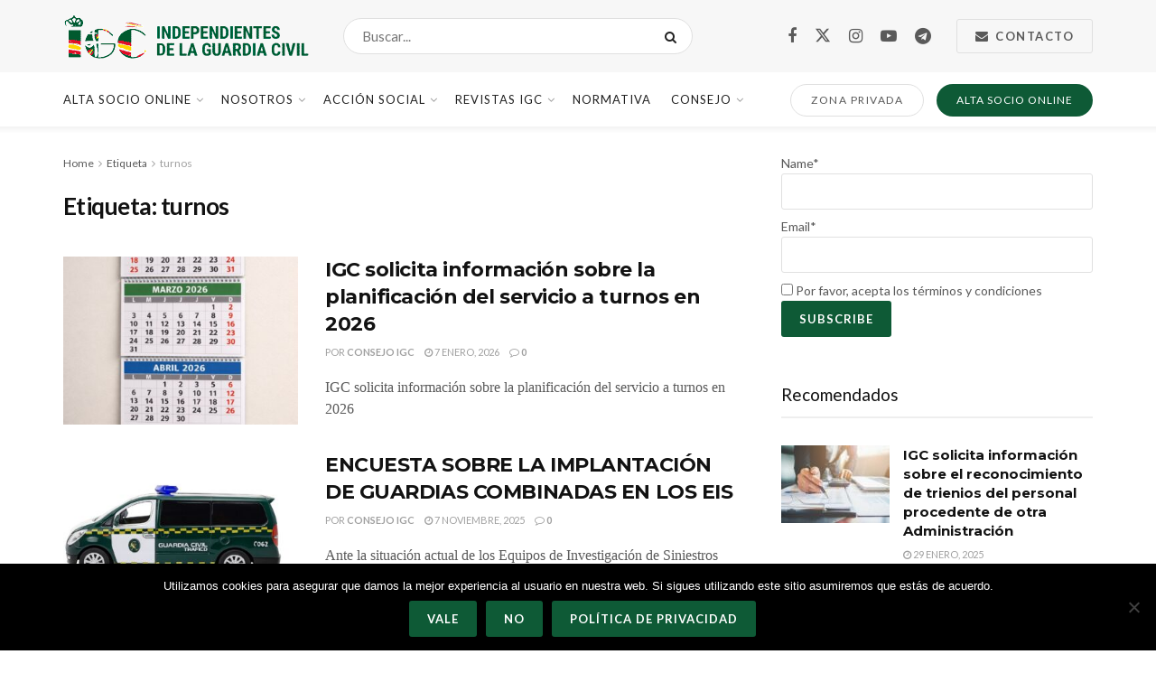

--- FILE ---
content_type: text/html; charset=UTF-8
request_url: https://www.igcprofesional.es/tag/turnos/
body_size: 29506
content:
<!doctype html>
<!--[if lt IE 7]> <html class="no-js lt-ie9 lt-ie8 lt-ie7" lang="es"> <![endif]-->
<!--[if IE 7]>    <html class="no-js lt-ie9 lt-ie8" lang="es"> <![endif]-->
<!--[if IE 8]>    <html class="no-js lt-ie9" lang="es"> <![endif]-->
<!--[if IE 9]>    <html class="no-js lt-ie10" lang="es"> <![endif]-->
<!--[if gt IE 8]><!--> <html class="no-js" lang="es"> <!--<![endif]-->
<head>
    <meta http-equiv="Content-Type" content="text/html; charset=UTF-8" />
    <meta name='viewport' content='width=device-width, initial-scale=1, user-scalable=yes' />
    <link rel="profile" href="https://gmpg.org/xfn/11" />
    <link rel="pingback" href="https://www.igcprofesional.es/xmlrpc.php" />
    <meta name='robots' content='index, follow, max-image-preview:large, max-snippet:-1, max-video-preview:-1' />
	<style>img:is([sizes="auto" i], [sizes^="auto," i]) { contain-intrinsic-size: 3000px 1500px }</style>
				<script type="text/javascript">
			  var jnews_ajax_url = '/?ajax-request=jnews'
			</script>
			<script type="text/javascript">;window.jnews=window.jnews||{},window.jnews.library=window.jnews.library||{},window.jnews.library=function(){"use strict";var e=this;e.win=window,e.doc=document,e.noop=function(){},e.globalBody=e.doc.getElementsByTagName("body")[0],e.globalBody=e.globalBody?e.globalBody:e.doc,e.win.jnewsDataStorage=e.win.jnewsDataStorage||{_storage:new WeakMap,put:function(e,t,n){this._storage.has(e)||this._storage.set(e,new Map),this._storage.get(e).set(t,n)},get:function(e,t){return this._storage.get(e).get(t)},has:function(e,t){return this._storage.has(e)&&this._storage.get(e).has(t)},remove:function(e,t){var n=this._storage.get(e).delete(t);return 0===!this._storage.get(e).size&&this._storage.delete(e),n}},e.windowWidth=function(){return e.win.innerWidth||e.docEl.clientWidth||e.globalBody.clientWidth},e.windowHeight=function(){return e.win.innerHeight||e.docEl.clientHeight||e.globalBody.clientHeight},e.requestAnimationFrame=e.win.requestAnimationFrame||e.win.webkitRequestAnimationFrame||e.win.mozRequestAnimationFrame||e.win.msRequestAnimationFrame||window.oRequestAnimationFrame||function(e){return setTimeout(e,1e3/60)},e.cancelAnimationFrame=e.win.cancelAnimationFrame||e.win.webkitCancelAnimationFrame||e.win.webkitCancelRequestAnimationFrame||e.win.mozCancelAnimationFrame||e.win.msCancelRequestAnimationFrame||e.win.oCancelRequestAnimationFrame||function(e){clearTimeout(e)},e.classListSupport="classList"in document.createElement("_"),e.hasClass=e.classListSupport?function(e,t){return e.classList.contains(t)}:function(e,t){return e.className.indexOf(t)>=0},e.addClass=e.classListSupport?function(t,n){e.hasClass(t,n)||t.classList.add(n)}:function(t,n){e.hasClass(t,n)||(t.className+=" "+n)},e.removeClass=e.classListSupport?function(t,n){e.hasClass(t,n)&&t.classList.remove(n)}:function(t,n){e.hasClass(t,n)&&(t.className=t.className.replace(n,""))},e.objKeys=function(e){var t=[];for(var n in e)Object.prototype.hasOwnProperty.call(e,n)&&t.push(n);return t},e.isObjectSame=function(e,t){var n=!0;return JSON.stringify(e)!==JSON.stringify(t)&&(n=!1),n},e.extend=function(){for(var e,t,n,o=arguments[0]||{},i=1,a=arguments.length;i<a;i++)if(null!==(e=arguments[i]))for(t in e)o!==(n=e[t])&&void 0!==n&&(o[t]=n);return o},e.dataStorage=e.win.jnewsDataStorage,e.isVisible=function(e){return 0!==e.offsetWidth&&0!==e.offsetHeight||e.getBoundingClientRect().length},e.getHeight=function(e){return e.offsetHeight||e.clientHeight||e.getBoundingClientRect().height},e.getWidth=function(e){return e.offsetWidth||e.clientWidth||e.getBoundingClientRect().width},e.supportsPassive=!1;try{var t=Object.defineProperty({},"passive",{get:function(){e.supportsPassive=!0}});"createEvent"in e.doc?e.win.addEventListener("test",null,t):"fireEvent"in e.doc&&e.win.attachEvent("test",null)}catch(e){}e.passiveOption=!!e.supportsPassive&&{passive:!0},e.setStorage=function(e,t){e="jnews-"+e;var n={expired:Math.floor(((new Date).getTime()+432e5)/1e3)};t=Object.assign(n,t);localStorage.setItem(e,JSON.stringify(t))},e.getStorage=function(e){e="jnews-"+e;var t=localStorage.getItem(e);return null!==t&&0<t.length?JSON.parse(localStorage.getItem(e)):{}},e.expiredStorage=function(){var t,n="jnews-";for(var o in localStorage)o.indexOf(n)>-1&&"undefined"!==(t=e.getStorage(o.replace(n,""))).expired&&t.expired<Math.floor((new Date).getTime()/1e3)&&localStorage.removeItem(o)},e.addEvents=function(t,n,o){for(var i in n){var a=["touchstart","touchmove"].indexOf(i)>=0&&!o&&e.passiveOption;"createEvent"in e.doc?t.addEventListener(i,n[i],a):"fireEvent"in e.doc&&t.attachEvent("on"+i,n[i])}},e.removeEvents=function(t,n){for(var o in n)"createEvent"in e.doc?t.removeEventListener(o,n[o]):"fireEvent"in e.doc&&t.detachEvent("on"+o,n[o])},e.triggerEvents=function(t,n,o){var i;o=o||{detail:null};return"createEvent"in e.doc?(!(i=e.doc.createEvent("CustomEvent")||new CustomEvent(n)).initCustomEvent||i.initCustomEvent(n,!0,!1,o),void t.dispatchEvent(i)):"fireEvent"in e.doc?((i=e.doc.createEventObject()).eventType=n,void t.fireEvent("on"+i.eventType,i)):void 0},e.getParents=function(t,n){void 0===n&&(n=e.doc);for(var o=[],i=t.parentNode,a=!1;!a;)if(i){var r=i;r.querySelectorAll(n).length?a=!0:(o.push(r),i=r.parentNode)}else o=[],a=!0;return o},e.forEach=function(e,t,n){for(var o=0,i=e.length;o<i;o++)t.call(n,e[o],o)},e.getText=function(e){return e.innerText||e.textContent},e.setText=function(e,t){var n="object"==typeof t?t.innerText||t.textContent:t;e.innerText&&(e.innerText=n),e.textContent&&(e.textContent=n)},e.httpBuildQuery=function(t){return e.objKeys(t).reduce(function t(n){var o=arguments.length>1&&void 0!==arguments[1]?arguments[1]:null;return function(i,a){var r=n[a];a=encodeURIComponent(a);var s=o?"".concat(o,"[").concat(a,"]"):a;return null==r||"function"==typeof r?(i.push("".concat(s,"=")),i):["number","boolean","string"].includes(typeof r)?(i.push("".concat(s,"=").concat(encodeURIComponent(r))),i):(i.push(e.objKeys(r).reduce(t(r,s),[]).join("&")),i)}}(t),[]).join("&")},e.get=function(t,n,o,i){return o="function"==typeof o?o:e.noop,e.ajax("GET",t,n,o,i)},e.post=function(t,n,o,i){return o="function"==typeof o?o:e.noop,e.ajax("POST",t,n,o,i)},e.ajax=function(t,n,o,i,a){var r=new XMLHttpRequest,s=n,c=e.httpBuildQuery(o);if(t=-1!=["GET","POST"].indexOf(t)?t:"GET",r.open(t,s+("GET"==t?"?"+c:""),!0),"POST"==t&&r.setRequestHeader("Content-type","application/x-www-form-urlencoded"),r.setRequestHeader("X-Requested-With","XMLHttpRequest"),r.onreadystatechange=function(){4===r.readyState&&200<=r.status&&300>r.status&&"function"==typeof i&&i.call(void 0,r.response)},void 0!==a&&!a){return{xhr:r,send:function(){r.send("POST"==t?c:null)}}}return r.send("POST"==t?c:null),{xhr:r}},e.scrollTo=function(t,n,o){function i(e,t,n){this.start=this.position(),this.change=e-this.start,this.currentTime=0,this.increment=20,this.duration=void 0===n?500:n,this.callback=t,this.finish=!1,this.animateScroll()}return Math.easeInOutQuad=function(e,t,n,o){return(e/=o/2)<1?n/2*e*e+t:-n/2*(--e*(e-2)-1)+t},i.prototype.stop=function(){this.finish=!0},i.prototype.move=function(t){e.doc.documentElement.scrollTop=t,e.globalBody.parentNode.scrollTop=t,e.globalBody.scrollTop=t},i.prototype.position=function(){return e.doc.documentElement.scrollTop||e.globalBody.parentNode.scrollTop||e.globalBody.scrollTop},i.prototype.animateScroll=function(){this.currentTime+=this.increment;var t=Math.easeInOutQuad(this.currentTime,this.start,this.change,this.duration);this.move(t),this.currentTime<this.duration&&!this.finish?e.requestAnimationFrame.call(e.win,this.animateScroll.bind(this)):this.callback&&"function"==typeof this.callback&&this.callback()},new i(t,n,o)},e.unwrap=function(t){var n,o=t;e.forEach(t,(function(e,t){n?n+=e:n=e})),o.replaceWith(n)},e.performance={start:function(e){performance.mark(e+"Start")},stop:function(e){performance.mark(e+"End"),performance.measure(e,e+"Start",e+"End")}},e.fps=function(){var t=0,n=0,o=0;!function(){var i=t=0,a=0,r=0,s=document.getElementById("fpsTable"),c=function(t){void 0===document.getElementsByTagName("body")[0]?e.requestAnimationFrame.call(e.win,(function(){c(t)})):document.getElementsByTagName("body")[0].appendChild(t)};null===s&&((s=document.createElement("div")).style.position="fixed",s.style.top="120px",s.style.left="10px",s.style.width="100px",s.style.height="20px",s.style.border="1px solid black",s.style.fontSize="11px",s.style.zIndex="100000",s.style.backgroundColor="white",s.id="fpsTable",c(s));var l=function(){o++,n=Date.now(),(a=(o/(r=(n-t)/1e3)).toPrecision(2))!=i&&(i=a,s.innerHTML=i+"fps"),1<r&&(t=n,o=0),e.requestAnimationFrame.call(e.win,l)};l()}()},e.instr=function(e,t){for(var n=0;n<t.length;n++)if(-1!==e.toLowerCase().indexOf(t[n].toLowerCase()))return!0},e.winLoad=function(t,n){function o(o){if("complete"===e.doc.readyState||"interactive"===e.doc.readyState)return!o||n?setTimeout(t,n||1):t(o),1}o()||e.addEvents(e.win,{load:o})},e.docReady=function(t,n){function o(o){if("complete"===e.doc.readyState||"interactive"===e.doc.readyState)return!o||n?setTimeout(t,n||1):t(o),1}o()||e.addEvents(e.doc,{DOMContentLoaded:o})},e.fireOnce=function(){e.docReady((function(){e.assets=e.assets||[],e.assets.length&&(e.boot(),e.load_assets())}),50)},e.boot=function(){e.length&&e.doc.querySelectorAll("style[media]").forEach((function(e){"not all"==e.getAttribute("media")&&e.removeAttribute("media")}))},e.create_js=function(t,n){var o=e.doc.createElement("script");switch(o.setAttribute("src",t),n){case"defer":o.setAttribute("defer",!0);break;case"async":o.setAttribute("async",!0);break;case"deferasync":o.setAttribute("defer",!0),o.setAttribute("async",!0)}e.globalBody.appendChild(o)},e.load_assets=function(){"object"==typeof e.assets&&e.forEach(e.assets.slice(0),(function(t,n){var o="";t.defer&&(o+="defer"),t.async&&(o+="async"),e.create_js(t.url,o);var i=e.assets.indexOf(t);i>-1&&e.assets.splice(i,1)})),e.assets=jnewsoption.au_scripts=window.jnewsads=[]},e.setCookie=function(e,t,n){var o="";if(n){var i=new Date;i.setTime(i.getTime()+24*n*60*60*1e3),o="; expires="+i.toUTCString()}document.cookie=e+"="+(t||"")+o+"; path=/"},e.getCookie=function(e){for(var t=e+"=",n=document.cookie.split(";"),o=0;o<n.length;o++){for(var i=n[o];" "==i.charAt(0);)i=i.substring(1,i.length);if(0==i.indexOf(t))return i.substring(t.length,i.length)}return null},e.eraseCookie=function(e){document.cookie=e+"=; Path=/; Expires=Thu, 01 Jan 1970 00:00:01 GMT;"},e.docReady((function(){e.globalBody=e.globalBody==e.doc?e.doc.getElementsByTagName("body")[0]:e.globalBody,e.globalBody=e.globalBody?e.globalBody:e.doc})),e.winLoad((function(){e.winLoad((function(){var t=!1;if(void 0!==window.jnewsadmin)if(void 0!==window.file_version_checker){var n=e.objKeys(window.file_version_checker);n.length?n.forEach((function(e){t||"10.0.4"===window.file_version_checker[e]||(t=!0)})):t=!0}else t=!0;t&&(window.jnewsHelper.getMessage(),window.jnewsHelper.getNotice())}),2500)}))},window.jnews.library=new window.jnews.library;</script>
	<!-- This site is optimized with the Yoast SEO plugin v26.7 - https://yoast.com/wordpress/plugins/seo/ -->
	<title>turnos archivos - IGC Profesional</title>
	<link rel="canonical" href="https://www.igcprofesional.es/tag/turnos/" />
	<link rel="next" href="https://www.igcprofesional.es/tag/turnos/page/2/" />
	<meta property="og:locale" content="es_ES" />
	<meta property="og:type" content="article" />
	<meta property="og:title" content="turnos archivos - IGC Profesional" />
	<meta property="og:url" content="https://www.igcprofesional.es/tag/turnos/" />
	<meta property="og:site_name" content="IGC Profesional" />
	<meta property="og:image" content="https://www.igcprofesional.es/wp-content/uploads/2017/12/070BAF39-FF67-41E7-8F65-C9340C522D9E.jpeg" />
	<meta property="og:image:width" content="640" />
	<meta property="og:image:height" content="640" />
	<meta property="og:image:type" content="image/jpeg" />
	<meta name="twitter:card" content="summary_large_image" />
	<meta name="twitter:site" content="@_IGC_" />
	<script type="application/ld+json" class="yoast-schema-graph">{"@context":"https://schema.org","@graph":[{"@type":"CollectionPage","@id":"https://www.igcprofesional.es/tag/turnos/","url":"https://www.igcprofesional.es/tag/turnos/","name":"turnos archivos - IGC Profesional","isPartOf":{"@id":"https://www.igcprofesional.es/#website"},"primaryImageOfPage":{"@id":"https://www.igcprofesional.es/tag/turnos/#primaryimage"},"image":{"@id":"https://www.igcprofesional.es/tag/turnos/#primaryimage"},"thumbnailUrl":"https://www.igcprofesional.es/wp-content/uploads/2026/01/WhatsApp-Image-2026-01-07-at-11.16.32.jpeg","breadcrumb":{"@id":"https://www.igcprofesional.es/tag/turnos/#breadcrumb"},"inLanguage":"es"},{"@type":"ImageObject","inLanguage":"es","@id":"https://www.igcprofesional.es/tag/turnos/#primaryimage","url":"https://www.igcprofesional.es/wp-content/uploads/2026/01/WhatsApp-Image-2026-01-07-at-11.16.32.jpeg","contentUrl":"https://www.igcprofesional.es/wp-content/uploads/2026/01/WhatsApp-Image-2026-01-07-at-11.16.32.jpeg","width":1024,"height":1536},{"@type":"BreadcrumbList","@id":"https://www.igcprofesional.es/tag/turnos/#breadcrumb","itemListElement":[{"@type":"ListItem","position":1,"name":"Portada","item":"https://www.igcprofesional.es/"},{"@type":"ListItem","position":2,"name":"turnos"}]},{"@type":"WebSite","@id":"https://www.igcprofesional.es/#website","url":"https://www.igcprofesional.es/","name":"Independientes de la Guardia Civil","description":"Asociacion de guardias civiles","publisher":{"@id":"https://www.igcprofesional.es/#organization"},"potentialAction":[{"@type":"SearchAction","target":{"@type":"EntryPoint","urlTemplate":"https://www.igcprofesional.es/?s={search_term_string}"},"query-input":{"@type":"PropertyValueSpecification","valueRequired":true,"valueName":"search_term_string"}}],"inLanguage":"es"},{"@type":"Organization","@id":"https://www.igcprofesional.es/#organization","name":"Independientes de la Guardia Civil","url":"https://www.igcprofesional.es/","logo":{"@type":"ImageObject","inLanguage":"es","@id":"https://www.igcprofesional.es/#/schema/logo/image/","url":"https://www.igcprofesional.es/wp-content/uploads/2017/11/LOGO-PNG.png","contentUrl":"https://www.igcprofesional.es/wp-content/uploads/2017/11/LOGO-PNG.png","width":300,"height":150,"caption":"Independientes de la Guardia Civil"},"image":{"@id":"https://www.igcprofesional.es/#/schema/logo/image/"},"sameAs":["https://www.facebook.com/IGCProfesional/","https://x.com/_IGC_","https://www.instagram.com/igc_profesional/"]}]}</script>
	<!-- / Yoast SEO plugin. -->


<link rel='dns-prefetch' href='//secure.gravatar.com' />
<link rel='dns-prefetch' href='//stats.wp.com' />
<link rel='dns-prefetch' href='//fonts.googleapis.com' />
<link rel='dns-prefetch' href='//v0.wordpress.com' />
<link rel='dns-prefetch' href='//widgets.wp.com' />
<link rel='dns-prefetch' href='//s0.wp.com' />
<link rel='dns-prefetch' href='//0.gravatar.com' />
<link rel='dns-prefetch' href='//1.gravatar.com' />
<link rel='dns-prefetch' href='//2.gravatar.com' />
<link rel='dns-prefetch' href='//jetpack.wordpress.com' />
<link rel='dns-prefetch' href='//public-api.wordpress.com' />
<link rel='preconnect' href='//c0.wp.com' />
<link rel='preconnect' href='https://fonts.gstatic.com' />
<link rel="alternate" type="application/rss+xml" title="IGC Profesional &raquo; Feed" href="https://www.igcprofesional.es/feed/" />
<link rel="alternate" type="application/rss+xml" title="IGC Profesional &raquo; Feed de los comentarios" href="https://www.igcprofesional.es/comments/feed/" />
<link rel="alternate" type="application/rss+xml" title="IGC Profesional &raquo; Etiqueta turnos del feed" href="https://www.igcprofesional.es/tag/turnos/feed/" />
<script type="text/javascript">
/* <![CDATA[ */
window._wpemojiSettings = {"baseUrl":"https:\/\/s.w.org\/images\/core\/emoji\/16.0.1\/72x72\/","ext":".png","svgUrl":"https:\/\/s.w.org\/images\/core\/emoji\/16.0.1\/svg\/","svgExt":".svg","source":{"concatemoji":"https:\/\/www.igcprofesional.es\/wp-includes\/js\/wp-emoji-release.min.js?ver=08a35a750210c0cc599786c8936ed833"}};
/*! This file is auto-generated */
!function(s,n){var o,i,e;function c(e){try{var t={supportTests:e,timestamp:(new Date).valueOf()};sessionStorage.setItem(o,JSON.stringify(t))}catch(e){}}function p(e,t,n){e.clearRect(0,0,e.canvas.width,e.canvas.height),e.fillText(t,0,0);var t=new Uint32Array(e.getImageData(0,0,e.canvas.width,e.canvas.height).data),a=(e.clearRect(0,0,e.canvas.width,e.canvas.height),e.fillText(n,0,0),new Uint32Array(e.getImageData(0,0,e.canvas.width,e.canvas.height).data));return t.every(function(e,t){return e===a[t]})}function u(e,t){e.clearRect(0,0,e.canvas.width,e.canvas.height),e.fillText(t,0,0);for(var n=e.getImageData(16,16,1,1),a=0;a<n.data.length;a++)if(0!==n.data[a])return!1;return!0}function f(e,t,n,a){switch(t){case"flag":return n(e,"\ud83c\udff3\ufe0f\u200d\u26a7\ufe0f","\ud83c\udff3\ufe0f\u200b\u26a7\ufe0f")?!1:!n(e,"\ud83c\udde8\ud83c\uddf6","\ud83c\udde8\u200b\ud83c\uddf6")&&!n(e,"\ud83c\udff4\udb40\udc67\udb40\udc62\udb40\udc65\udb40\udc6e\udb40\udc67\udb40\udc7f","\ud83c\udff4\u200b\udb40\udc67\u200b\udb40\udc62\u200b\udb40\udc65\u200b\udb40\udc6e\u200b\udb40\udc67\u200b\udb40\udc7f");case"emoji":return!a(e,"\ud83e\udedf")}return!1}function g(e,t,n,a){var r="undefined"!=typeof WorkerGlobalScope&&self instanceof WorkerGlobalScope?new OffscreenCanvas(300,150):s.createElement("canvas"),o=r.getContext("2d",{willReadFrequently:!0}),i=(o.textBaseline="top",o.font="600 32px Arial",{});return e.forEach(function(e){i[e]=t(o,e,n,a)}),i}function t(e){var t=s.createElement("script");t.src=e,t.defer=!0,s.head.appendChild(t)}"undefined"!=typeof Promise&&(o="wpEmojiSettingsSupports",i=["flag","emoji"],n.supports={everything:!0,everythingExceptFlag:!0},e=new Promise(function(e){s.addEventListener("DOMContentLoaded",e,{once:!0})}),new Promise(function(t){var n=function(){try{var e=JSON.parse(sessionStorage.getItem(o));if("object"==typeof e&&"number"==typeof e.timestamp&&(new Date).valueOf()<e.timestamp+604800&&"object"==typeof e.supportTests)return e.supportTests}catch(e){}return null}();if(!n){if("undefined"!=typeof Worker&&"undefined"!=typeof OffscreenCanvas&&"undefined"!=typeof URL&&URL.createObjectURL&&"undefined"!=typeof Blob)try{var e="postMessage("+g.toString()+"("+[JSON.stringify(i),f.toString(),p.toString(),u.toString()].join(",")+"));",a=new Blob([e],{type:"text/javascript"}),r=new Worker(URL.createObjectURL(a),{name:"wpTestEmojiSupports"});return void(r.onmessage=function(e){c(n=e.data),r.terminate(),t(n)})}catch(e){}c(n=g(i,f,p,u))}t(n)}).then(function(e){for(var t in e)n.supports[t]=e[t],n.supports.everything=n.supports.everything&&n.supports[t],"flag"!==t&&(n.supports.everythingExceptFlag=n.supports.everythingExceptFlag&&n.supports[t]);n.supports.everythingExceptFlag=n.supports.everythingExceptFlag&&!n.supports.flag,n.DOMReady=!1,n.readyCallback=function(){n.DOMReady=!0}}).then(function(){return e}).then(function(){var e;n.supports.everything||(n.readyCallback(),(e=n.source||{}).concatemoji?t(e.concatemoji):e.wpemoji&&e.twemoji&&(t(e.twemoji),t(e.wpemoji)))}))}((window,document),window._wpemojiSettings);
/* ]]> */
</script>
<link rel='stylesheet' id='embedpress-css-css' href='https://www.igcprofesional.es/wp-content/plugins/embedpress/assets/css/embedpress.css?ver=1767612604' type='text/css' media='all' />
<link rel='stylesheet' id='embedpress-blocks-style-css' href='https://www.igcprofesional.es/wp-content/plugins/embedpress/assets/css/blocks.build.css?ver=1767612604' type='text/css' media='all' />
<link rel='stylesheet' id='embedpress-lazy-load-css-css' href='https://www.igcprofesional.es/wp-content/plugins/embedpress/assets/css/lazy-load.css?ver=1767612604' type='text/css' media='all' />
<style id='wp-emoji-styles-inline-css' type='text/css'>

	img.wp-smiley, img.emoji {
		display: inline !important;
		border: none !important;
		box-shadow: none !important;
		height: 1em !important;
		width: 1em !important;
		margin: 0 0.07em !important;
		vertical-align: -0.1em !important;
		background: none !important;
		padding: 0 !important;
	}
</style>
<link rel='stylesheet' id='wp-block-library-css' href='https://c0.wp.com/c/6.8.3/wp-includes/css/dist/block-library/style.min.css' type='text/css' media='all' />
<style id='classic-theme-styles-inline-css' type='text/css'>
/*! This file is auto-generated */
.wp-block-button__link{color:#fff;background-color:#32373c;border-radius:9999px;box-shadow:none;text-decoration:none;padding:calc(.667em + 2px) calc(1.333em + 2px);font-size:1.125em}.wp-block-file__button{background:#32373c;color:#fff;text-decoration:none}
</style>
<style id='pdfemb-pdf-embedder-viewer-style-inline-css' type='text/css'>
.wp-block-pdfemb-pdf-embedder-viewer{max-width:none}

</style>
<link rel='stylesheet' id='mediaelement-css' href='https://c0.wp.com/c/6.8.3/wp-includes/js/mediaelement/mediaelementplayer-legacy.min.css' type='text/css' media='all' />
<link rel='stylesheet' id='wp-mediaelement-css' href='https://c0.wp.com/c/6.8.3/wp-includes/js/mediaelement/wp-mediaelement.min.css' type='text/css' media='all' />
<style id='jetpack-sharing-buttons-style-inline-css' type='text/css'>
.jetpack-sharing-buttons__services-list{display:flex;flex-direction:row;flex-wrap:wrap;gap:0;list-style-type:none;margin:5px;padding:0}.jetpack-sharing-buttons__services-list.has-small-icon-size{font-size:12px}.jetpack-sharing-buttons__services-list.has-normal-icon-size{font-size:16px}.jetpack-sharing-buttons__services-list.has-large-icon-size{font-size:24px}.jetpack-sharing-buttons__services-list.has-huge-icon-size{font-size:36px}@media print{.jetpack-sharing-buttons__services-list{display:none!important}}.editor-styles-wrapper .wp-block-jetpack-sharing-buttons{gap:0;padding-inline-start:0}ul.jetpack-sharing-buttons__services-list.has-background{padding:1.25em 2.375em}
</style>
<style id='global-styles-inline-css' type='text/css'>
:root{--wp--preset--aspect-ratio--square: 1;--wp--preset--aspect-ratio--4-3: 4/3;--wp--preset--aspect-ratio--3-4: 3/4;--wp--preset--aspect-ratio--3-2: 3/2;--wp--preset--aspect-ratio--2-3: 2/3;--wp--preset--aspect-ratio--16-9: 16/9;--wp--preset--aspect-ratio--9-16: 9/16;--wp--preset--color--black: #000000;--wp--preset--color--cyan-bluish-gray: #abb8c3;--wp--preset--color--white: #ffffff;--wp--preset--color--pale-pink: #f78da7;--wp--preset--color--vivid-red: #cf2e2e;--wp--preset--color--luminous-vivid-orange: #ff6900;--wp--preset--color--luminous-vivid-amber: #fcb900;--wp--preset--color--light-green-cyan: #7bdcb5;--wp--preset--color--vivid-green-cyan: #00d084;--wp--preset--color--pale-cyan-blue: #8ed1fc;--wp--preset--color--vivid-cyan-blue: #0693e3;--wp--preset--color--vivid-purple: #9b51e0;--wp--preset--gradient--vivid-cyan-blue-to-vivid-purple: linear-gradient(135deg,rgba(6,147,227,1) 0%,rgb(155,81,224) 100%);--wp--preset--gradient--light-green-cyan-to-vivid-green-cyan: linear-gradient(135deg,rgb(122,220,180) 0%,rgb(0,208,130) 100%);--wp--preset--gradient--luminous-vivid-amber-to-luminous-vivid-orange: linear-gradient(135deg,rgba(252,185,0,1) 0%,rgba(255,105,0,1) 100%);--wp--preset--gradient--luminous-vivid-orange-to-vivid-red: linear-gradient(135deg,rgba(255,105,0,1) 0%,rgb(207,46,46) 100%);--wp--preset--gradient--very-light-gray-to-cyan-bluish-gray: linear-gradient(135deg,rgb(238,238,238) 0%,rgb(169,184,195) 100%);--wp--preset--gradient--cool-to-warm-spectrum: linear-gradient(135deg,rgb(74,234,220) 0%,rgb(151,120,209) 20%,rgb(207,42,186) 40%,rgb(238,44,130) 60%,rgb(251,105,98) 80%,rgb(254,248,76) 100%);--wp--preset--gradient--blush-light-purple: linear-gradient(135deg,rgb(255,206,236) 0%,rgb(152,150,240) 100%);--wp--preset--gradient--blush-bordeaux: linear-gradient(135deg,rgb(254,205,165) 0%,rgb(254,45,45) 50%,rgb(107,0,62) 100%);--wp--preset--gradient--luminous-dusk: linear-gradient(135deg,rgb(255,203,112) 0%,rgb(199,81,192) 50%,rgb(65,88,208) 100%);--wp--preset--gradient--pale-ocean: linear-gradient(135deg,rgb(255,245,203) 0%,rgb(182,227,212) 50%,rgb(51,167,181) 100%);--wp--preset--gradient--electric-grass: linear-gradient(135deg,rgb(202,248,128) 0%,rgb(113,206,126) 100%);--wp--preset--gradient--midnight: linear-gradient(135deg,rgb(2,3,129) 0%,rgb(40,116,252) 100%);--wp--preset--font-size--small: 13px;--wp--preset--font-size--medium: 20px;--wp--preset--font-size--large: 36px;--wp--preset--font-size--x-large: 42px;--wp--preset--spacing--20: 0.44rem;--wp--preset--spacing--30: 0.67rem;--wp--preset--spacing--40: 1rem;--wp--preset--spacing--50: 1.5rem;--wp--preset--spacing--60: 2.25rem;--wp--preset--spacing--70: 3.38rem;--wp--preset--spacing--80: 5.06rem;--wp--preset--shadow--natural: 6px 6px 9px rgba(0, 0, 0, 0.2);--wp--preset--shadow--deep: 12px 12px 50px rgba(0, 0, 0, 0.4);--wp--preset--shadow--sharp: 6px 6px 0px rgba(0, 0, 0, 0.2);--wp--preset--shadow--outlined: 6px 6px 0px -3px rgba(255, 255, 255, 1), 6px 6px rgba(0, 0, 0, 1);--wp--preset--shadow--crisp: 6px 6px 0px rgba(0, 0, 0, 1);}:where(.is-layout-flex){gap: 0.5em;}:where(.is-layout-grid){gap: 0.5em;}body .is-layout-flex{display: flex;}.is-layout-flex{flex-wrap: wrap;align-items: center;}.is-layout-flex > :is(*, div){margin: 0;}body .is-layout-grid{display: grid;}.is-layout-grid > :is(*, div){margin: 0;}:where(.wp-block-columns.is-layout-flex){gap: 2em;}:where(.wp-block-columns.is-layout-grid){gap: 2em;}:where(.wp-block-post-template.is-layout-flex){gap: 1.25em;}:where(.wp-block-post-template.is-layout-grid){gap: 1.25em;}.has-black-color{color: var(--wp--preset--color--black) !important;}.has-cyan-bluish-gray-color{color: var(--wp--preset--color--cyan-bluish-gray) !important;}.has-white-color{color: var(--wp--preset--color--white) !important;}.has-pale-pink-color{color: var(--wp--preset--color--pale-pink) !important;}.has-vivid-red-color{color: var(--wp--preset--color--vivid-red) !important;}.has-luminous-vivid-orange-color{color: var(--wp--preset--color--luminous-vivid-orange) !important;}.has-luminous-vivid-amber-color{color: var(--wp--preset--color--luminous-vivid-amber) !important;}.has-light-green-cyan-color{color: var(--wp--preset--color--light-green-cyan) !important;}.has-vivid-green-cyan-color{color: var(--wp--preset--color--vivid-green-cyan) !important;}.has-pale-cyan-blue-color{color: var(--wp--preset--color--pale-cyan-blue) !important;}.has-vivid-cyan-blue-color{color: var(--wp--preset--color--vivid-cyan-blue) !important;}.has-vivid-purple-color{color: var(--wp--preset--color--vivid-purple) !important;}.has-black-background-color{background-color: var(--wp--preset--color--black) !important;}.has-cyan-bluish-gray-background-color{background-color: var(--wp--preset--color--cyan-bluish-gray) !important;}.has-white-background-color{background-color: var(--wp--preset--color--white) !important;}.has-pale-pink-background-color{background-color: var(--wp--preset--color--pale-pink) !important;}.has-vivid-red-background-color{background-color: var(--wp--preset--color--vivid-red) !important;}.has-luminous-vivid-orange-background-color{background-color: var(--wp--preset--color--luminous-vivid-orange) !important;}.has-luminous-vivid-amber-background-color{background-color: var(--wp--preset--color--luminous-vivid-amber) !important;}.has-light-green-cyan-background-color{background-color: var(--wp--preset--color--light-green-cyan) !important;}.has-vivid-green-cyan-background-color{background-color: var(--wp--preset--color--vivid-green-cyan) !important;}.has-pale-cyan-blue-background-color{background-color: var(--wp--preset--color--pale-cyan-blue) !important;}.has-vivid-cyan-blue-background-color{background-color: var(--wp--preset--color--vivid-cyan-blue) !important;}.has-vivid-purple-background-color{background-color: var(--wp--preset--color--vivid-purple) !important;}.has-black-border-color{border-color: var(--wp--preset--color--black) !important;}.has-cyan-bluish-gray-border-color{border-color: var(--wp--preset--color--cyan-bluish-gray) !important;}.has-white-border-color{border-color: var(--wp--preset--color--white) !important;}.has-pale-pink-border-color{border-color: var(--wp--preset--color--pale-pink) !important;}.has-vivid-red-border-color{border-color: var(--wp--preset--color--vivid-red) !important;}.has-luminous-vivid-orange-border-color{border-color: var(--wp--preset--color--luminous-vivid-orange) !important;}.has-luminous-vivid-amber-border-color{border-color: var(--wp--preset--color--luminous-vivid-amber) !important;}.has-light-green-cyan-border-color{border-color: var(--wp--preset--color--light-green-cyan) !important;}.has-vivid-green-cyan-border-color{border-color: var(--wp--preset--color--vivid-green-cyan) !important;}.has-pale-cyan-blue-border-color{border-color: var(--wp--preset--color--pale-cyan-blue) !important;}.has-vivid-cyan-blue-border-color{border-color: var(--wp--preset--color--vivid-cyan-blue) !important;}.has-vivid-purple-border-color{border-color: var(--wp--preset--color--vivid-purple) !important;}.has-vivid-cyan-blue-to-vivid-purple-gradient-background{background: var(--wp--preset--gradient--vivid-cyan-blue-to-vivid-purple) !important;}.has-light-green-cyan-to-vivid-green-cyan-gradient-background{background: var(--wp--preset--gradient--light-green-cyan-to-vivid-green-cyan) !important;}.has-luminous-vivid-amber-to-luminous-vivid-orange-gradient-background{background: var(--wp--preset--gradient--luminous-vivid-amber-to-luminous-vivid-orange) !important;}.has-luminous-vivid-orange-to-vivid-red-gradient-background{background: var(--wp--preset--gradient--luminous-vivid-orange-to-vivid-red) !important;}.has-very-light-gray-to-cyan-bluish-gray-gradient-background{background: var(--wp--preset--gradient--very-light-gray-to-cyan-bluish-gray) !important;}.has-cool-to-warm-spectrum-gradient-background{background: var(--wp--preset--gradient--cool-to-warm-spectrum) !important;}.has-blush-light-purple-gradient-background{background: var(--wp--preset--gradient--blush-light-purple) !important;}.has-blush-bordeaux-gradient-background{background: var(--wp--preset--gradient--blush-bordeaux) !important;}.has-luminous-dusk-gradient-background{background: var(--wp--preset--gradient--luminous-dusk) !important;}.has-pale-ocean-gradient-background{background: var(--wp--preset--gradient--pale-ocean) !important;}.has-electric-grass-gradient-background{background: var(--wp--preset--gradient--electric-grass) !important;}.has-midnight-gradient-background{background: var(--wp--preset--gradient--midnight) !important;}.has-small-font-size{font-size: var(--wp--preset--font-size--small) !important;}.has-medium-font-size{font-size: var(--wp--preset--font-size--medium) !important;}.has-large-font-size{font-size: var(--wp--preset--font-size--large) !important;}.has-x-large-font-size{font-size: var(--wp--preset--font-size--x-large) !important;}
:where(.wp-block-post-template.is-layout-flex){gap: 1.25em;}:where(.wp-block-post-template.is-layout-grid){gap: 1.25em;}
:where(.wp-block-columns.is-layout-flex){gap: 2em;}:where(.wp-block-columns.is-layout-grid){gap: 2em;}
:root :where(.wp-block-pullquote){font-size: 1.5em;line-height: 1.6;}
</style>
<link rel='stylesheet' id='contact-form-7-css' href='https://www.igcprofesional.es/wp-content/plugins/contact-form-7/includes/css/styles.css?ver=6.1.4' type='text/css' media='all' />
<style id='contact-form-7-inline-css' type='text/css'>
.wpcf7 .wpcf7-recaptcha iframe {margin-bottom: 0;}.wpcf7 .wpcf7-recaptcha[data-align="center"] > div {margin: 0 auto;}.wpcf7 .wpcf7-recaptcha[data-align="right"] > div {margin: 0 0 0 auto;}
</style>
<link rel='stylesheet' id='cookie-notice-front-css' href='https://www.igcprofesional.es/wp-content/plugins/cookie-notice/css/front.min.css?ver=2.5.5' type='text/css' media='all' />
<link rel='stylesheet' id='email-subscribers-css' href='https://www.igcprofesional.es/wp-content/plugins/email-subscribers/lite/public/css/email-subscribers-public.css?ver=5.7.54' type='text/css' media='all' />
<link rel='stylesheet' id='swpm.common-css' href='https://www.igcprofesional.es/wp-content/plugins/simple-membership/css/swpm.common.css?ver=4.6.0' type='text/css' media='all' />
<link rel='stylesheet' id='jnews-parent-style-css' href='https://www.igcprofesional.es/wp-content/themes/jnews/style.css?ver=08a35a750210c0cc599786c8936ed833' type='text/css' media='all' />
<link rel='stylesheet' id='elementor-frontend-css' href='https://www.igcprofesional.es/wp-content/plugins/elementor/assets/css/frontend.min.css?ver=3.27.6' type='text/css' media='all' />
<link rel='stylesheet' id='jetpack_likes-css' href='https://c0.wp.com/p/jetpack/14.4/modules/likes/style.css' type='text/css' media='all' />
<link rel='stylesheet' id='jeg_customizer_font-css' href='//fonts.googleapis.com/css?family=Lato%3Aregular%2C700%7CMontserrat%3Aregular%2C700&#038;display=swap&#038;ver=1.3.0' type='text/css' media='all' />
<link rel='stylesheet' id='tablepress-default-css' href='https://www.igcprofesional.es/wp-content/plugins/tablepress/css/build/default.css?ver=3.0.3' type='text/css' media='all' />
<link rel='stylesheet' id='font-awesome-css' href='https://www.igcprofesional.es/wp-content/plugins/elementor/assets/lib/font-awesome/css/font-awesome.min.css?ver=4.7.0' type='text/css' media='all' />
<link rel='stylesheet' id='jnews-frontend-css' href='https://www.igcprofesional.es/wp-content/themes/jnews/assets/dist/frontend.min.css?ver=1.0.0' type='text/css' media='all' />
<link rel='stylesheet' id='jnews-elementor-css' href='https://www.igcprofesional.es/wp-content/themes/jnews/assets/css/elementor-frontend.css?ver=1.0.0' type='text/css' media='all' />
<link rel='stylesheet' id='jnews-style-css' href='https://www.igcprofesional.es/wp-content/themes/jnews-child/style.css?ver=1.0.0' type='text/css' media='all' />
<link rel='stylesheet' id='jnews-darkmode-css' href='https://www.igcprofesional.es/wp-content/themes/jnews/assets/css/darkmode.css?ver=1.0.0' type='text/css' media='all' />
<link rel='stylesheet' id='jnews-scheme-css' href='https://www.igcprofesional.es/wp-content/themes/jnews/data/import/newsplus/scheme.css?ver=1.0.0' type='text/css' media='all' />
<script type="text/javascript" src="https://c0.wp.com/c/6.8.3/wp-includes/js/jquery/jquery.min.js" id="jquery-core-js"></script>
<script type="text/javascript" src="https://c0.wp.com/c/6.8.3/wp-includes/js/jquery/jquery-migrate.min.js" id="jquery-migrate-js"></script>
<link rel="https://api.w.org/" href="https://www.igcprofesional.es/wp-json/" /><link rel="alternate" title="JSON" type="application/json" href="https://www.igcprofesional.es/wp-json/wp/v2/tags/80" /><!-- start Simple Custom CSS and JS -->
<style type="text/css">
div.jeg_header .jeg_bottombar .jeg_menu_style_1 > li {
    line-height: 20px;
}

li#menu-item-8887 a {
    color: #0e5a36;
    font-weight: bold;
}</style>
<!-- end Simple Custom CSS and JS -->
        <script type="text/javascript">
            jQuery(document).ready(function($) {
                $('#respond').html('<div class="swpm-login-to-comment-msg">Por favor acceder para comentar.</div>');
            });
        </script>
        	<style>img#wpstats{display:none}</style>
		<meta name="generator" content="Elementor 3.27.6; features: additional_custom_breakpoints; settings: css_print_method-external, google_font-enabled, font_display-auto">
			<style>
				.e-con.e-parent:nth-of-type(n+4):not(.e-lazyloaded):not(.e-no-lazyload),
				.e-con.e-parent:nth-of-type(n+4):not(.e-lazyloaded):not(.e-no-lazyload) * {
					background-image: none !important;
				}
				@media screen and (max-height: 1024px) {
					.e-con.e-parent:nth-of-type(n+3):not(.e-lazyloaded):not(.e-no-lazyload),
					.e-con.e-parent:nth-of-type(n+3):not(.e-lazyloaded):not(.e-no-lazyload) * {
						background-image: none !important;
					}
				}
				@media screen and (max-height: 640px) {
					.e-con.e-parent:nth-of-type(n+2):not(.e-lazyloaded):not(.e-no-lazyload),
					.e-con.e-parent:nth-of-type(n+2):not(.e-lazyloaded):not(.e-no-lazyload) * {
						background-image: none !important;
					}
				}
			</style>
			<script type='application/ld+json'>{"@context":"http:\/\/schema.org","@type":"Organization","@id":"https:\/\/www.igcprofesional.es\/#organization","url":"https:\/\/www.igcprofesional.es\/","name":"","logo":{"@type":"ImageObject","url":""},"sameAs":["https:\/\/www.facebook.com\/IGCProfesional\/","https:\/\/twitter.com\/_IGC_","https:\/\/www.instagram.com\/igc_profesional\/","https:\/\/www.youtube.com\/channel\/UCjbjR4lzCkNpz-UUuvF-cNQ","https:\/\/t.me\/IGCInforma"]}</script>
<script type='application/ld+json'>{"@context":"http:\/\/schema.org","@type":"WebSite","@id":"https:\/\/www.igcprofesional.es\/#website","url":"https:\/\/www.igcprofesional.es\/","name":"","potentialAction":{"@type":"SearchAction","target":"https:\/\/www.igcprofesional.es\/?s={search_term_string}","query-input":"required name=search_term_string"}}</script>
<link rel="icon" href="https://www.igcprofesional.es/wp-content/uploads/2021/05/cropped-favicon-1-32x32.jpg" sizes="32x32" />
<link rel="icon" href="https://www.igcprofesional.es/wp-content/uploads/2021/05/cropped-favicon-1-192x192.jpg" sizes="192x192" />
<link rel="apple-touch-icon" href="https://www.igcprofesional.es/wp-content/uploads/2021/05/cropped-favicon-1-180x180.jpg" />
<meta name="msapplication-TileImage" content="https://www.igcprofesional.es/wp-content/uploads/2021/05/cropped-favicon-1-270x270.jpg" />
<style id="jeg_dynamic_css" type="text/css" data-type="jeg_custom-css">body { --j-body-color : #5a5a5a; --j-accent-color : #0e5a36; --j-alt-color : #0e5a36; --j-heading-color : #121212; } body,.jeg_newsfeed_list .tns-outer .tns-controls button,.jeg_filter_button,.owl-carousel .owl-nav div,.jeg_readmore,.jeg_hero_style_7 .jeg_post_meta a,.widget_calendar thead th,.widget_calendar tfoot a,.jeg_socialcounter a,.entry-header .jeg_meta_like a,.entry-header .jeg_meta_comment a,.entry-header .jeg_meta_donation a,.entry-header .jeg_meta_bookmark a,.entry-content tbody tr:hover,.entry-content th,.jeg_splitpost_nav li:hover a,#breadcrumbs a,.jeg_author_socials a:hover,.jeg_footer_content a,.jeg_footer_bottom a,.jeg_cartcontent,.woocommerce .woocommerce-breadcrumb a { color : #5a5a5a; } a, .jeg_menu_style_5>li>a:hover, .jeg_menu_style_5>li.sfHover>a, .jeg_menu_style_5>li.current-menu-item>a, .jeg_menu_style_5>li.current-menu-ancestor>a, .jeg_navbar .jeg_menu:not(.jeg_main_menu)>li>a:hover, .jeg_midbar .jeg_menu:not(.jeg_main_menu)>li>a:hover, .jeg_side_tabs li.active, .jeg_block_heading_5 strong, .jeg_block_heading_6 strong, .jeg_block_heading_7 strong, .jeg_block_heading_8 strong, .jeg_subcat_list li a:hover, .jeg_subcat_list li button:hover, .jeg_pl_lg_7 .jeg_thumb .jeg_post_category a, .jeg_pl_xs_2:before, .jeg_pl_xs_4 .jeg_postblock_content:before, .jeg_postblock .jeg_post_title a:hover, .jeg_hero_style_6 .jeg_post_title a:hover, .jeg_sidefeed .jeg_pl_xs_3 .jeg_post_title a:hover, .widget_jnews_popular .jeg_post_title a:hover, .jeg_meta_author a, .widget_archive li a:hover, .widget_pages li a:hover, .widget_meta li a:hover, .widget_recent_entries li a:hover, .widget_rss li a:hover, .widget_rss cite, .widget_categories li a:hover, .widget_categories li.current-cat>a, #breadcrumbs a:hover, .jeg_share_count .counts, .commentlist .bypostauthor>.comment-body>.comment-author>.fn, span.required, .jeg_review_title, .bestprice .price, .authorlink a:hover, .jeg_vertical_playlist .jeg_video_playlist_play_icon, .jeg_vertical_playlist .jeg_video_playlist_item.active .jeg_video_playlist_thumbnail:before, .jeg_horizontal_playlist .jeg_video_playlist_play, .woocommerce li.product .pricegroup .button, .widget_display_forums li a:hover, .widget_display_topics li:before, .widget_display_replies li:before, .widget_display_views li:before, .bbp-breadcrumb a:hover, .jeg_mobile_menu li.sfHover>a, .jeg_mobile_menu li a:hover, .split-template-6 .pagenum, .jeg_mobile_menu_style_5>li>a:hover, .jeg_mobile_menu_style_5>li.sfHover>a, .jeg_mobile_menu_style_5>li.current-menu-item>a, .jeg_mobile_menu_style_5>li.current-menu-ancestor>a, .jeg_mobile_menu.jeg_menu_dropdown li.open > div > a { color : #0e5a36; } .jeg_menu_style_1>li>a:before, .jeg_menu_style_2>li>a:before, .jeg_menu_style_3>li>a:before, .jeg_side_toggle, .jeg_slide_caption .jeg_post_category a, .jeg_slider_type_1_wrapper .tns-controls button.tns-next, .jeg_block_heading_1 .jeg_block_title span, .jeg_block_heading_2 .jeg_block_title span, .jeg_block_heading_3, .jeg_block_heading_4 .jeg_block_title span, .jeg_block_heading_6:after, .jeg_pl_lg_box .jeg_post_category a, .jeg_pl_md_box .jeg_post_category a, .jeg_readmore:hover, .jeg_thumb .jeg_post_category a, .jeg_block_loadmore a:hover, .jeg_postblock.alt .jeg_block_loadmore a:hover, .jeg_block_loadmore a.active, .jeg_postblock_carousel_2 .jeg_post_category a, .jeg_heroblock .jeg_post_category a, .jeg_pagenav_1 .page_number.active, .jeg_pagenav_1 .page_number.active:hover, input[type="submit"], .btn, .button, .widget_tag_cloud a:hover, .popularpost_item:hover .jeg_post_title a:before, .jeg_splitpost_4 .page_nav, .jeg_splitpost_5 .page_nav, .jeg_post_via a:hover, .jeg_post_source a:hover, .jeg_post_tags a:hover, .comment-reply-title small a:before, .comment-reply-title small a:after, .jeg_storelist .productlink, .authorlink li.active a:before, .jeg_footer.dark .socials_widget:not(.nobg) a:hover .fa,.jeg_footer.dark .socials_widget:not(.nobg) a:hover span.jeg-icon, div.jeg_breakingnews_title, .jeg_overlay_slider_bottom_wrapper .tns-controls button, .jeg_overlay_slider_bottom_wrapper .tns-controls button:hover, .jeg_vertical_playlist .jeg_video_playlist_current, .woocommerce span.onsale, .woocommerce #respond input#submit:hover, .woocommerce a.button:hover, .woocommerce button.button:hover, .woocommerce input.button:hover, .woocommerce #respond input#submit.alt, .woocommerce a.button.alt, .woocommerce button.button.alt, .woocommerce input.button.alt, .jeg_popup_post .caption, .jeg_footer.dark input[type="submit"], .jeg_footer.dark .btn, .jeg_footer.dark .button, .footer_widget.widget_tag_cloud a:hover, .jeg_inner_content .content-inner .jeg_post_category a:hover, #buddypress .standard-form button, #buddypress a.button, #buddypress input[type="submit"], #buddypress input[type="button"], #buddypress input[type="reset"], #buddypress ul.button-nav li a, #buddypress .generic-button a, #buddypress .generic-button button, #buddypress .comment-reply-link, #buddypress a.bp-title-button, #buddypress.buddypress-wrap .members-list li .user-update .activity-read-more a, div#buddypress .standard-form button:hover, div#buddypress a.button:hover, div#buddypress input[type="submit"]:hover, div#buddypress input[type="button"]:hover, div#buddypress input[type="reset"]:hover, div#buddypress ul.button-nav li a:hover, div#buddypress .generic-button a:hover, div#buddypress .generic-button button:hover, div#buddypress .comment-reply-link:hover, div#buddypress a.bp-title-button:hover, div#buddypress.buddypress-wrap .members-list li .user-update .activity-read-more a:hover, #buddypress #item-nav .item-list-tabs ul li a:before, .jeg_inner_content .jeg_meta_container .follow-wrapper a { background-color : #0e5a36; } .jeg_block_heading_7 .jeg_block_title span, .jeg_readmore:hover, .jeg_block_loadmore a:hover, .jeg_block_loadmore a.active, .jeg_pagenav_1 .page_number.active, .jeg_pagenav_1 .page_number.active:hover, .jeg_pagenav_3 .page_number:hover, .jeg_prevnext_post a:hover h3, .jeg_overlay_slider .jeg_post_category, .jeg_sidefeed .jeg_post.active, .jeg_vertical_playlist.jeg_vertical_playlist .jeg_video_playlist_item.active .jeg_video_playlist_thumbnail img, .jeg_horizontal_playlist .jeg_video_playlist_item.active { border-color : #0e5a36; } .jeg_tabpost_nav li.active, .woocommerce div.product .woocommerce-tabs ul.tabs li.active, .jeg_mobile_menu_style_1>li.current-menu-item a, .jeg_mobile_menu_style_1>li.current-menu-ancestor a, .jeg_mobile_menu_style_2>li.current-menu-item::after, .jeg_mobile_menu_style_2>li.current-menu-ancestor::after, .jeg_mobile_menu_style_3>li.current-menu-item::before, .jeg_mobile_menu_style_3>li.current-menu-ancestor::before { border-bottom-color : #0e5a36; } .jeg_post_share .jeg-icon svg { fill : #0e5a36; } .jeg_post_meta .fa, .jeg_post_meta .jpwt-icon, .entry-header .jeg_post_meta .fa, .jeg_review_stars, .jeg_price_review_list { color : #0e5a36; } .jeg_share_button.share-float.share-monocrhome a { background-color : #0e5a36; } h1,h2,h3,h4,h5,h6,.jeg_post_title a,.entry-header .jeg_post_title,.jeg_hero_style_7 .jeg_post_title a,.jeg_block_title,.jeg_splitpost_bar .current_title,.jeg_video_playlist_title,.gallery-caption,.jeg_push_notification_button>a.button { color : #121212; } .split-template-9 .pagenum, .split-template-10 .pagenum, .split-template-11 .pagenum, .split-template-12 .pagenum, .split-template-13 .pagenum, .split-template-15 .pagenum, .split-template-18 .pagenum, .split-template-20 .pagenum, .split-template-19 .current_title span, .split-template-20 .current_title span { background-color : #121212; } .jeg_topbar .jeg_nav_row, .jeg_topbar .jeg_search_no_expand .jeg_search_input { line-height : 50px; } .jeg_topbar .jeg_nav_row, .jeg_topbar .jeg_nav_icon { height : 50px; } .jeg_midbar { height : 80px; } .jeg_midbar, .jeg_midbar.dark { background-color : #f7f7f7; } .jeg_header .jeg_bottombar.jeg_navbar,.jeg_bottombar .jeg_nav_icon { height : 60px; } .jeg_header .jeg_bottombar.jeg_navbar, .jeg_header .jeg_bottombar .jeg_main_menu:not(.jeg_menu_style_1) > li > a, .jeg_header .jeg_bottombar .jeg_menu_style_1 > li, .jeg_header .jeg_bottombar .jeg_menu:not(.jeg_main_menu) > li > a { line-height : 60px; } .jeg_header .jeg_bottombar, .jeg_header .jeg_bottombar.jeg_navbar_dark, .jeg_bottombar.jeg_navbar_boxed .jeg_nav_row, .jeg_bottombar.jeg_navbar_dark.jeg_navbar_boxed .jeg_nav_row { border-bottom-width : 0px; } .jeg_mobile_midbar, .jeg_mobile_midbar.dark { background : #f7f7f7; color : #000000; } .jeg_mobile_midbar a, .jeg_mobile_midbar.dark a { color : #000000; } .jeg_header .socials_widget > a > i.fa:before { color : #5a5a5a; } .jeg_header .socials_widget.nobg > a > i > span.jeg-icon svg { fill : #5a5a5a; } .jeg_header .socials_widget.nobg > a > span.jeg-icon svg { fill : #5a5a5a; } .jeg_header .socials_widget > a > span.jeg-icon svg { fill : #5a5a5a; } .jeg_header .socials_widget > a > i > span.jeg-icon svg { fill : #5a5a5a; } .jeg_nav_icon .jeg_mobile_toggle.toggle_btn { color : #000000; } .jeg_navbar_mobile_wrapper .jeg_nav_item a.jeg_mobile_toggle, .jeg_navbar_mobile_wrapper .dark .jeg_nav_item a.jeg_mobile_toggle { color : #000000; } .jeg_navbar_mobile .jeg_search_wrapper .jeg_search_toggle, .jeg_navbar_mobile .dark .jeg_search_wrapper .jeg_search_toggle { color : #000000; } .jeg_nav_search { width : 50%; } .jeg_footer .jeg_footer_heading h3,.jeg_footer.dark .jeg_footer_heading h3,.jeg_footer .widget h2,.jeg_footer .footer_dark .widget h2 { color : #121212; } body,input,textarea,select,.chosen-container-single .chosen-single,.btn,.button { font-family: Lato,Helvetica,Arial,sans-serif; } .jeg_header, .jeg_mobile_wrapper { font-family: Lato,Helvetica,Arial,sans-serif; } .jeg_post_title, .entry-header .jeg_post_title, .jeg_single_tpl_2 .entry-header .jeg_post_title, .jeg_single_tpl_3 .entry-header .jeg_post_title, .jeg_single_tpl_6 .entry-header .jeg_post_title, .jeg_content .jeg_custom_title_wrapper .jeg_post_title { font-family: Montserrat,Helvetica,Arial,sans-serif; } .jeg_post_excerpt p, .content-inner p { font-family: Georgia,Times,"Times New Roman",serif; } .jeg_thumb .jeg_post_category a,.jeg_pl_lg_box .jeg_post_category a,.jeg_pl_md_box .jeg_post_category a,.jeg_postblock_carousel_2 .jeg_post_category a,.jeg_heroblock .jeg_post_category a,.jeg_slide_caption .jeg_post_category a { background-color : #1f6625; } .jeg_overlay_slider .jeg_post_category,.jeg_thumb .jeg_post_category a,.jeg_pl_lg_box .jeg_post_category a,.jeg_pl_md_box .jeg_post_category a,.jeg_postblock_carousel_2 .jeg_post_category a,.jeg_heroblock .jeg_post_category a,.jeg_slide_caption .jeg_post_category a { border-color : #1f6625; } </style><style type="text/css">
					.no_thumbnail .jeg_thumb,
					.thumbnail-container.no_thumbnail {
					    display: none !important;
					}
					.jeg_search_result .jeg_pl_xs_3.no_thumbnail .jeg_postblock_content,
					.jeg_sidefeed .jeg_pl_xs_3.no_thumbnail .jeg_postblock_content,
					.jeg_pl_sm.no_thumbnail .jeg_postblock_content {
					    margin-left: 0;
					}
					.jeg_postblock_11 .no_thumbnail .jeg_postblock_content,
					.jeg_postblock_12 .no_thumbnail .jeg_postblock_content,
					.jeg_postblock_12.jeg_col_3o3 .no_thumbnail .jeg_postblock_content  {
					    margin-top: 0;
					}
					.jeg_postblock_15 .jeg_pl_md_box.no_thumbnail .jeg_postblock_content,
					.jeg_postblock_19 .jeg_pl_md_box.no_thumbnail .jeg_postblock_content,
					.jeg_postblock_24 .jeg_pl_md_box.no_thumbnail .jeg_postblock_content,
					.jeg_sidefeed .jeg_pl_md_box .jeg_postblock_content {
					    position: relative;
					}
					.jeg_postblock_carousel_2 .no_thumbnail .jeg_post_title a,
					.jeg_postblock_carousel_2 .no_thumbnail .jeg_post_title a:hover,
					.jeg_postblock_carousel_2 .no_thumbnail .jeg_post_meta .fa {
					    color: #212121 !important;
					} 
					.jnews-dark-mode .jeg_postblock_carousel_2 .no_thumbnail .jeg_post_title a,
					.jnews-dark-mode .jeg_postblock_carousel_2 .no_thumbnail .jeg_post_title a:hover,
					.jnews-dark-mode .jeg_postblock_carousel_2 .no_thumbnail .jeg_post_meta .fa {
					    color: #fff !important;
					} 
				</style>		<style type="text/css" id="wp-custom-css">
			article .entry-content p, 
article .entry-content ul li {
	text-align: justify;
} 

.wpcf7 .wpcf7-form.cf7skins.cf7s-seaspray input[type="checkbox"] {
	width: 18px;
	height: 18px;
}		</style>
		</head>
<body data-rsssl=1 class="archive tag tag-turnos tag-80 wp-embed-responsive wp-theme-jnews wp-child-theme-jnews-child cookies-not-set jeg_toggle_light jnews jsc_normal elementor-default elementor-kit-3018">

    
    
    <div class="jeg_ad jeg_ad_top jnews_header_top_ads">
        <div class='ads-wrapper  '></div>    </div>

    <!-- The Main Wrapper
    ============================================= -->
    <div class="jeg_viewport">

        
        <div class="jeg_header_wrapper">
            <div class="jeg_header_instagram_wrapper">
    </div>

<!-- HEADER -->
<div class="jeg_header normal">
    <div class="jeg_midbar jeg_container jeg_navbar_wrapper normal">
    <div class="container">
        <div class="jeg_nav_row">
            
                <div class="jeg_nav_col jeg_nav_left jeg_nav_grow">
                    <div class="item_wrap jeg_nav_alignleft">
                        <div class="jeg_nav_item jeg_logo jeg_desktop_logo">
			<div class="site-title">
			<a href="https://www.igcprofesional.es/" aria-label="Visit Homepage" style="padding: 0px 0px 0px 0px;">
				<img class='jeg_logo_img' src="https://www.igcprofesional.es/wp-content/uploads/2021/04/logo-guardia-civil-50.png" srcset="https://www.igcprofesional.es/wp-content/uploads/2021/04/logo-guardia-civil-50.png 1x, https://www.igcprofesional.es/wp-content/uploads/2021/05/logo-igc-grande.png 2x" alt="INDEPENDIENTES DE LA GUARDIA CIVIL (IGC)"data-light-src="https://www.igcprofesional.es/wp-content/uploads/2021/04/logo-guardia-civil-50.png" data-light-srcset="https://www.igcprofesional.es/wp-content/uploads/2021/04/logo-guardia-civil-50.png 1x, https://www.igcprofesional.es/wp-content/uploads/2021/05/logo-igc-grande.png 2x" data-dark-src="https://www.igcprofesional.es/wp-content/uploads/2021/04/logo-guardia-civil-ico.png" data-dark-srcset="https://www.igcprofesional.es/wp-content/uploads/2021/04/logo-guardia-civil-ico.png 1x, https://www.igcprofesional.es/wp-content/uploads/2021/04/logo-guardia-civil-ico.png 2x"width="275" height="50">			</a>
		</div>
	</div>
<!-- Search Form -->
<div class="jeg_nav_item jeg_nav_search">
	<div class="jeg_search_wrapper jeg_search_no_expand round">
	    <a href="#" class="jeg_search_toggle"><i class="fa fa-search"></i></a>
	    <form action="https://www.igcprofesional.es/" method="get" class="jeg_search_form" target="_top">
    <input name="s" class="jeg_search_input" placeholder="Buscar..." type="text" value="" autocomplete="off">
	<button aria-label="Search Button" type="submit" class="jeg_search_button btn"><i class="fa fa-search"></i></button>
</form>
<!-- jeg_search_hide with_result no_result -->
<div class="jeg_search_result jeg_search_hide with_result">
    <div class="search-result-wrapper">
    </div>
    <div class="search-link search-noresult">
        Sin Resultado    </div>
    <div class="search-link search-all-button">
        <i class="fa fa-search"></i> Ver Todos los Resultados    </div>
</div>	</div>
</div>                    </div>
                </div>

                
                <div class="jeg_nav_col jeg_nav_center jeg_nav_normal">
                    <div class="item_wrap jeg_nav_aligncenter">
                                            </div>
                </div>

                
                <div class="jeg_nav_col jeg_nav_right jeg_nav_normal">
                    <div class="item_wrap jeg_nav_alignright">
                        			<div
				class="jeg_nav_item socials_widget jeg_social_icon_block nobg">
				<a href="https://www.facebook.com/IGCProfesional/" target='_blank' rel='external noopener nofollow'  aria-label="Find us on Facebook" class="jeg_facebook"><i class="fa fa-facebook"></i> </a><a href="https://twitter.com/_IGC_" target='_blank' rel='external noopener nofollow'  aria-label="Find us on Twitter" class="jeg_twitter"><i class="fa fa-twitter"><span class="jeg-icon icon-twitter"><svg xmlns="http://www.w3.org/2000/svg" height="1em" viewBox="0 0 512 512"><!--! Font Awesome Free 6.4.2 by @fontawesome - https://fontawesome.com License - https://fontawesome.com/license (Commercial License) Copyright 2023 Fonticons, Inc. --><path d="M389.2 48h70.6L305.6 224.2 487 464H345L233.7 318.6 106.5 464H35.8L200.7 275.5 26.8 48H172.4L272.9 180.9 389.2 48zM364.4 421.8h39.1L151.1 88h-42L364.4 421.8z"/></svg></span></i> </a><a href="https://www.instagram.com/igc_profesional/" target='_blank' rel='external noopener nofollow'  aria-label="Find us on Instagram" class="jeg_instagram"><i class="fa fa-instagram"></i> </a><a href="https://www.youtube.com/channel/UCjbjR4lzCkNpz-UUuvF-cNQ" target='_blank' rel='external noopener nofollow'  aria-label="Find us on Youtube" class="jeg_youtube"><i class="fa fa-youtube-play"></i> </a><a href="https://t.me/IGCInforma" target='_blank' rel='external noopener nofollow'  aria-label="Find us on Telegram" class="jeg_telegram"><i class="fa fa-telegram"></i> </a>			</div>
			<!-- Button -->
<div class="jeg_nav_item jeg_button_2">
    		<a href="https://www.igcprofesional.es/contacto/"
			class="btn outline "
			target="_self"
			>
			<i class="fa fa-envelope"></i>
			Contacto		</a>
		</div>                    </div>
                </div>

                        </div>
    </div>
</div><div class="jeg_bottombar jeg_navbar jeg_container jeg_navbar_wrapper jeg_navbar_normal jeg_navbar_shadow jeg_navbar_normal">
    <div class="container">
        <div class="jeg_nav_row">
            
                <div class="jeg_nav_col jeg_nav_left jeg_nav_grow">
                    <div class="item_wrap jeg_nav_alignleft">
                        <div class="jeg_nav_item jeg_main_menu_wrapper">
<div class="jeg_mainmenu_wrap"><ul class="jeg_menu jeg_main_menu jeg_menu_style_1" data-animation="animateTransform"><li id="menu-item-3257" class="menu-item menu-item-type-post_type menu-item-object-page menu-item-has-children menu-item-3257 bgnav" data-item-row="default" ><a href="https://www.igcprofesional.es/alta-on-line/">Alta Socio Online</a>
<ul class="sub-menu">
	<li id="menu-item-6054" class="menu-item menu-item-type-post_type menu-item-object-page menu-item-6054 bgnav" data-item-row="default" ><a href="https://www.igcprofesional.es/alta-on-line/guardias-profesionales-y-gap/">Guardias Profesionales y GAP</a></li>
	<li id="menu-item-6047" class="menu-item menu-item-type-post_type menu-item-object-page menu-item-6047 bgnav" data-item-row="default" ><a href="https://www.igcprofesional.es/alta-on-line/guardias-alumnos/">Guardias Alumnos (Centro Formación)</a></li>
	<li id="menu-item-8307" class="menu-item menu-item-type-post_type menu-item-object-page menu-item-8307 bgnav" data-item-row="default" ><a href="https://www.igcprofesional.es/preafiliado/">Preafiliado</a></li>
	<li id="menu-item-6049" class="menu-item menu-item-type-post_type menu-item-object-page menu-item-6049 bgnav" data-item-row="default" ><a href="https://www.igcprofesional.es/alta-on-line/ofertas-en-vigor/">Ofertas en vigor</a></li>
	<li id="menu-item-3256" class="menu-item menu-item-type-post_type menu-item-object-page menu-item-3256 bgnav" data-item-row="default" ><a href="https://www.igcprofesional.es/coberturas/">Coberturas</a></li>
	<li id="menu-item-3255" class="menu-item menu-item-type-post_type menu-item-object-page menu-item-3255 bgnav" data-item-row="default" ><a href="https://www.igcprofesional.es/alta-on-line/seguro-de-bajas/">Seguro de bajas, accidentes e insolvencia 2025</a></li>
</ul>
</li>
<li id="menu-item-3253" class="menu-item menu-item-type-post_type menu-item-object-page menu-item-has-children menu-item-3253 bgnav" data-item-row="default" ><a href="https://www.igcprofesional.es/acerca-de/">Nosotros</a>
<ul class="sub-menu">
	<li id="menu-item-3238" class="menu-item menu-item-type-post_type menu-item-object-page menu-item-has-children menu-item-3238 bgnav" data-item-row="default" ><a href="https://www.igcprofesional.es/delegaciones-y-contactos/">Delegaciones</a>
	<ul class="sub-menu">
		<li id="menu-item-3239" class="menu-item menu-item-type-post_type menu-item-object-page menu-item-3239 bgnav" data-item-row="default" ><a href="https://www.igcprofesional.es/delegaciones-y-contactos/federaciones-igc/">Federaciones IGC</a></li>
		<li id="menu-item-3240" class="menu-item menu-item-type-post_type menu-item-object-page menu-item-3240 bgnav" data-item-row="default" ><a href="https://www.igcprofesional.es/delegaciones-y-contactos/junta-y-vocalias/">Junta Directiva y Vocalías</a></li>
		<li id="menu-item-3241" class="menu-item menu-item-type-post_type menu-item-object-page menu-item-3241 bgnav" data-item-row="default" ><a href="https://www.igcprofesional.es/delegaciones-y-contactos/mapadelegados/">Mapa Delegados Provinciales</a></li>
	</ul>
</li>
</ul>
</li>
<li id="menu-item-3248" class="menu-item menu-item-type-post_type menu-item-object-page menu-item-has-children menu-item-3248 bgnav" data-item-row="default" ><a href="https://www.igcprofesional.es/accion-social/">Acción Social</a>
<ul class="sub-menu">
	<li id="menu-item-3250" class="menu-item menu-item-type-post_type menu-item-object-page menu-item-3250 bgnav" data-item-row="default" ><a href="https://www.igcprofesional.es/accion-social/convenios-igc/">Convenios IGC</a></li>
	<li id="menu-item-3251" class="menu-item menu-item-type-post_type menu-item-object-page menu-item-3251 bgnav" data-item-row="default" ><a href="https://www.igcprofesional.es/accion-social/residencias-de-plaza-gc-y-fas/">Residencias de plaza GC y FAS</a></li>
</ul>
</li>
<li id="menu-item-3244" class="menu-item menu-item-type-post_type menu-item-object-page menu-item-has-children menu-item-3244 bgnav" data-item-row="default" ><a href="https://www.igcprofesional.es/revistas-igc/">Revistas IGC</a>
<ul class="sub-menu">
	<li id="menu-item-6133" class="menu-item menu-item-type-post_type menu-item-object-page menu-item-6133 bgnav" data-item-row="default" ><a href="https://www.igcprofesional.es/revistas-igc/revindependientes/">Revistas Independientes</a></li>
	<li id="menu-item-3245" class="menu-item menu-item-type-post_type menu-item-object-page menu-item-3245 bgnav" data-item-row="default" ><a href="https://www.igcprofesional.es/revistas-igc/revista-igc/">Revista IGC – Alerta 062</a></li>
	<li id="menu-item-3246" class="menu-item menu-item-type-post_type menu-item-object-page menu-item-3246 bgnav" data-item-row="default" ><a href="https://www.igcprofesional.es/revistas-igc/revista-suboficiales-igc/">Revista SUBOFICIALES IGC</a></li>
</ul>
</li>
<li id="menu-item-3243" class="menu-item menu-item-type-post_type menu-item-object-page menu-item-3243 bgnav" data-item-row="default" ><a href="https://www.igcprofesional.es/normativa/">Normativa</a></li>
<li id="menu-item-3236" class="menu-item menu-item-type-post_type menu-item-object-page menu-item-has-children menu-item-3236 bgnav" data-item-row="default" ><a href="https://www.igcprofesional.es/area-del-consejo/">Consejo</a>
<ul class="sub-menu">
	<li id="menu-item-6154" class="menu-item menu-item-type-post_type menu-item-object-page menu-item-has-children menu-item-6154 bgnav" data-item-row="default" ><a href="https://www.igcprofesional.es/area-del-consejo/plenos-del-consejo/">Plenos del Consejo</a>
	<ul class="sub-menu">
		<li id="menu-item-6393" class="menu-item menu-item-type-taxonomy menu-item-object-category menu-item-6393 bgnav" data-item-row="default" ><a href="https://www.igcprofesional.es/category/consejo/plenos-del-consejo-ano-en-curso/">Plenos del Consejo (Año en curso)</a></li>
		<li id="menu-item-6394" class="menu-item menu-item-type-taxonomy menu-item-object-category menu-item-6394 bgnav" data-item-row="default" ><a href="https://www.igcprofesional.es/category/consejo/plenos-del-consejo-ano-en-curso/pleno-consejo-primer-trimestre/">Pleno Consejo &#8211; Primer Trimestre</a></li>
		<li id="menu-item-6396" class="menu-item menu-item-type-taxonomy menu-item-object-category menu-item-6396 bgnav" data-item-row="default" ><a href="https://www.igcprofesional.es/category/consejo/plenos-del-consejo-ano-en-curso/pleno-consejo-segundo-trimestre/">Pleno Consejo &#8211; Segundo Trimestre</a></li>
		<li id="menu-item-6395" class="menu-item menu-item-type-taxonomy menu-item-object-category menu-item-6395 bgnav" data-item-row="default" ><a href="https://www.igcprofesional.es/category/consejo/plenos-del-consejo-ano-en-curso/pleno-consejo-tercer-trimestre/">Pleno Consejo &#8211; Tercer Trimestre</a></li>
		<li id="menu-item-6391" class="menu-item menu-item-type-taxonomy menu-item-object-category menu-item-6391 bgnav" data-item-row="default" ><a href="https://www.igcprofesional.es/category/consejo/plenos-del-consejo/plenos-2022/">Plenos 2022</a></li>
		<li id="menu-item-6390" class="menu-item menu-item-type-taxonomy menu-item-object-category menu-item-6390 bgnav" data-item-row="default" ><a href="https://www.igcprofesional.es/category/consejo/plenos-del-consejo/plenos-2021/">Plenos 2021</a></li>
		<li id="menu-item-6389" class="menu-item menu-item-type-taxonomy menu-item-object-category menu-item-6389 bgnav" data-item-row="default" ><a href="https://www.igcprofesional.es/category/consejo/plenos-del-consejo/">Plenos del Consejo (Años anteriores)</a></li>
		<li id="menu-item-6392" class="menu-item menu-item-type-taxonomy menu-item-object-category menu-item-6392 bgnav" data-item-row="default" ><a href="https://www.igcprofesional.es/category/consejo/plenos-del-consejo/plenos-2023/">Plenos 2023</a></li>
	</ul>
</li>
	<li id="menu-item-7526" class="menu-item menu-item-type-taxonomy menu-item-object-category menu-item-7526 bgnav" data-item-row="default" ><a href="https://www.igcprofesional.es/category/consejo/comisiones/">Comisiones</a></li>
	<li id="menu-item-6170" class="menu-item menu-item-type-taxonomy menu-item-object-category menu-item-6170 bgnav" data-item-row="default" ><a href="https://www.igcprofesional.es/category/consejo/grupos-de-trabajo/">Grupos de Trabajo</a></li>
	<li id="menu-item-6204" class="menu-item menu-item-type-taxonomy menu-item-object-category menu-item-6204 bgnav" data-item-row="default" ><a href="https://www.igcprofesional.es/category/consejo/propuestas-al-consejo/">Propuestas al consejo</a></li>
	<li id="menu-item-6158" class="menu-item menu-item-type-taxonomy menu-item-object-category menu-item-6158 bgnav" data-item-row="default" ><a href="https://www.igcprofesional.es/category/consejo/">Noticias del Consejo</a></li>
</ul>
</li>
</ul></div></div>
                    </div>
                </div>

                
                <div class="jeg_nav_col jeg_nav_center jeg_nav_normal">
                    <div class="item_wrap jeg_nav_aligncenter">
                                            </div>
                </div>

                
                <div class="jeg_nav_col jeg_nav_right jeg_nav_normal">
                    <div class="item_wrap jeg_nav_alignright">
                        <!-- Button -->
<div class="jeg_nav_item jeg_button_3">
    		<a href="https://www.igcprofesional.es/membership-login/"
			class="btn outline "
			target="_self"
			>
			<i class=""></i>
			Zona Privada		</a>
		</div><!-- Button -->
<div class="jeg_nav_item jeg_button_1">
    		<a href="https://www.igcprofesional.es/alta-on-line/"
			class="btn round "
			target="_self"
			>
			<i class=""></i>
			Alta Socio Online		</a>
		</div>                    </div>
                </div>

                        </div>
    </div>
</div></div><!-- /.jeg_header -->        </div>

        <div class="jeg_header_sticky">
            <div class="sticky_blankspace"></div>
<div class="jeg_header normal">
    <div class="jeg_container">
        <div data-mode="scroll" class="jeg_stickybar jeg_navbar jeg_navbar_wrapper jeg_navbar_normal jeg_navbar_normal">
            <div class="container">
    <div class="jeg_nav_row">
        
            <div class="jeg_nav_col jeg_nav_left jeg_nav_grow">
                <div class="item_wrap jeg_nav_alignleft">
                    <div class="jeg_nav_item jeg_logo">
    <div class="site-title">
		<a href="https://www.igcprofesional.es/" aria-label="Visit Homepage">
    	    <img class='jeg_logo_img' src="https://www.igcprofesional.es/wp-content/uploads/2021/04/logo-guardia-civil-ico.png" srcset="https://www.igcprofesional.es/wp-content/uploads/2021/04/logo-guardia-civil-ico.png 1x, https://www.igcprofesional.es/wp-content/uploads/2021/04/logo-guardia-civil-ico.png 2x" alt="INDEPENDIENTES DE LA GUARDIA CIVIL (IGC)"data-light-src="https://www.igcprofesional.es/wp-content/uploads/2021/04/logo-guardia-civil-ico.png" data-light-srcset="https://www.igcprofesional.es/wp-content/uploads/2021/04/logo-guardia-civil-ico.png 1x, https://www.igcprofesional.es/wp-content/uploads/2021/04/logo-guardia-civil-ico.png 2x" data-dark-src="https://www.igcprofesional.es/wp-content/uploads/2021/04/logo-guardia-civil-ico.png" data-dark-srcset="https://www.igcprofesional.es/wp-content/uploads/2021/04/logo-guardia-civil-ico.png 1x, https://www.igcprofesional.es/wp-content/uploads/2021/04/logo-guardia-civil-ico.png 2x"width="145" height="78">    	</a>
    </div>
</div><div class="jeg_nav_item jeg_main_menu_wrapper">
<div class="jeg_mainmenu_wrap"><ul class="jeg_menu jeg_main_menu jeg_menu_style_1" data-animation="animateTransform"><li id="menu-item-3257" class="menu-item menu-item-type-post_type menu-item-object-page menu-item-has-children menu-item-3257 bgnav" data-item-row="default" ><a href="https://www.igcprofesional.es/alta-on-line/">Alta Socio Online</a>
<ul class="sub-menu">
	<li id="menu-item-6054" class="menu-item menu-item-type-post_type menu-item-object-page menu-item-6054 bgnav" data-item-row="default" ><a href="https://www.igcprofesional.es/alta-on-line/guardias-profesionales-y-gap/">Guardias Profesionales y GAP</a></li>
	<li id="menu-item-6047" class="menu-item menu-item-type-post_type menu-item-object-page menu-item-6047 bgnav" data-item-row="default" ><a href="https://www.igcprofesional.es/alta-on-line/guardias-alumnos/">Guardias Alumnos (Centro Formación)</a></li>
	<li id="menu-item-8307" class="menu-item menu-item-type-post_type menu-item-object-page menu-item-8307 bgnav" data-item-row="default" ><a href="https://www.igcprofesional.es/preafiliado/">Preafiliado</a></li>
	<li id="menu-item-6049" class="menu-item menu-item-type-post_type menu-item-object-page menu-item-6049 bgnav" data-item-row="default" ><a href="https://www.igcprofesional.es/alta-on-line/ofertas-en-vigor/">Ofertas en vigor</a></li>
	<li id="menu-item-3256" class="menu-item menu-item-type-post_type menu-item-object-page menu-item-3256 bgnav" data-item-row="default" ><a href="https://www.igcprofesional.es/coberturas/">Coberturas</a></li>
	<li id="menu-item-3255" class="menu-item menu-item-type-post_type menu-item-object-page menu-item-3255 bgnav" data-item-row="default" ><a href="https://www.igcprofesional.es/alta-on-line/seguro-de-bajas/">Seguro de bajas, accidentes e insolvencia 2025</a></li>
</ul>
</li>
<li id="menu-item-3253" class="menu-item menu-item-type-post_type menu-item-object-page menu-item-has-children menu-item-3253 bgnav" data-item-row="default" ><a href="https://www.igcprofesional.es/acerca-de/">Nosotros</a>
<ul class="sub-menu">
	<li id="menu-item-3238" class="menu-item menu-item-type-post_type menu-item-object-page menu-item-has-children menu-item-3238 bgnav" data-item-row="default" ><a href="https://www.igcprofesional.es/delegaciones-y-contactos/">Delegaciones</a>
	<ul class="sub-menu">
		<li id="menu-item-3239" class="menu-item menu-item-type-post_type menu-item-object-page menu-item-3239 bgnav" data-item-row="default" ><a href="https://www.igcprofesional.es/delegaciones-y-contactos/federaciones-igc/">Federaciones IGC</a></li>
		<li id="menu-item-3240" class="menu-item menu-item-type-post_type menu-item-object-page menu-item-3240 bgnav" data-item-row="default" ><a href="https://www.igcprofesional.es/delegaciones-y-contactos/junta-y-vocalias/">Junta Directiva y Vocalías</a></li>
		<li id="menu-item-3241" class="menu-item menu-item-type-post_type menu-item-object-page menu-item-3241 bgnav" data-item-row="default" ><a href="https://www.igcprofesional.es/delegaciones-y-contactos/mapadelegados/">Mapa Delegados Provinciales</a></li>
	</ul>
</li>
</ul>
</li>
<li id="menu-item-3248" class="menu-item menu-item-type-post_type menu-item-object-page menu-item-has-children menu-item-3248 bgnav" data-item-row="default" ><a href="https://www.igcprofesional.es/accion-social/">Acción Social</a>
<ul class="sub-menu">
	<li id="menu-item-3250" class="menu-item menu-item-type-post_type menu-item-object-page menu-item-3250 bgnav" data-item-row="default" ><a href="https://www.igcprofesional.es/accion-social/convenios-igc/">Convenios IGC</a></li>
	<li id="menu-item-3251" class="menu-item menu-item-type-post_type menu-item-object-page menu-item-3251 bgnav" data-item-row="default" ><a href="https://www.igcprofesional.es/accion-social/residencias-de-plaza-gc-y-fas/">Residencias de plaza GC y FAS</a></li>
</ul>
</li>
<li id="menu-item-3244" class="menu-item menu-item-type-post_type menu-item-object-page menu-item-has-children menu-item-3244 bgnav" data-item-row="default" ><a href="https://www.igcprofesional.es/revistas-igc/">Revistas IGC</a>
<ul class="sub-menu">
	<li id="menu-item-6133" class="menu-item menu-item-type-post_type menu-item-object-page menu-item-6133 bgnav" data-item-row="default" ><a href="https://www.igcprofesional.es/revistas-igc/revindependientes/">Revistas Independientes</a></li>
	<li id="menu-item-3245" class="menu-item menu-item-type-post_type menu-item-object-page menu-item-3245 bgnav" data-item-row="default" ><a href="https://www.igcprofesional.es/revistas-igc/revista-igc/">Revista IGC – Alerta 062</a></li>
	<li id="menu-item-3246" class="menu-item menu-item-type-post_type menu-item-object-page menu-item-3246 bgnav" data-item-row="default" ><a href="https://www.igcprofesional.es/revistas-igc/revista-suboficiales-igc/">Revista SUBOFICIALES IGC</a></li>
</ul>
</li>
<li id="menu-item-3243" class="menu-item menu-item-type-post_type menu-item-object-page menu-item-3243 bgnav" data-item-row="default" ><a href="https://www.igcprofesional.es/normativa/">Normativa</a></li>
<li id="menu-item-3236" class="menu-item menu-item-type-post_type menu-item-object-page menu-item-has-children menu-item-3236 bgnav" data-item-row="default" ><a href="https://www.igcprofesional.es/area-del-consejo/">Consejo</a>
<ul class="sub-menu">
	<li id="menu-item-6154" class="menu-item menu-item-type-post_type menu-item-object-page menu-item-has-children menu-item-6154 bgnav" data-item-row="default" ><a href="https://www.igcprofesional.es/area-del-consejo/plenos-del-consejo/">Plenos del Consejo</a>
	<ul class="sub-menu">
		<li id="menu-item-6393" class="menu-item menu-item-type-taxonomy menu-item-object-category menu-item-6393 bgnav" data-item-row="default" ><a href="https://www.igcprofesional.es/category/consejo/plenos-del-consejo-ano-en-curso/">Plenos del Consejo (Año en curso)</a></li>
		<li id="menu-item-6394" class="menu-item menu-item-type-taxonomy menu-item-object-category menu-item-6394 bgnav" data-item-row="default" ><a href="https://www.igcprofesional.es/category/consejo/plenos-del-consejo-ano-en-curso/pleno-consejo-primer-trimestre/">Pleno Consejo &#8211; Primer Trimestre</a></li>
		<li id="menu-item-6396" class="menu-item menu-item-type-taxonomy menu-item-object-category menu-item-6396 bgnav" data-item-row="default" ><a href="https://www.igcprofesional.es/category/consejo/plenos-del-consejo-ano-en-curso/pleno-consejo-segundo-trimestre/">Pleno Consejo &#8211; Segundo Trimestre</a></li>
		<li id="menu-item-6395" class="menu-item menu-item-type-taxonomy menu-item-object-category menu-item-6395 bgnav" data-item-row="default" ><a href="https://www.igcprofesional.es/category/consejo/plenos-del-consejo-ano-en-curso/pleno-consejo-tercer-trimestre/">Pleno Consejo &#8211; Tercer Trimestre</a></li>
		<li id="menu-item-6391" class="menu-item menu-item-type-taxonomy menu-item-object-category menu-item-6391 bgnav" data-item-row="default" ><a href="https://www.igcprofesional.es/category/consejo/plenos-del-consejo/plenos-2022/">Plenos 2022</a></li>
		<li id="menu-item-6390" class="menu-item menu-item-type-taxonomy menu-item-object-category menu-item-6390 bgnav" data-item-row="default" ><a href="https://www.igcprofesional.es/category/consejo/plenos-del-consejo/plenos-2021/">Plenos 2021</a></li>
		<li id="menu-item-6389" class="menu-item menu-item-type-taxonomy menu-item-object-category menu-item-6389 bgnav" data-item-row="default" ><a href="https://www.igcprofesional.es/category/consejo/plenos-del-consejo/">Plenos del Consejo (Años anteriores)</a></li>
		<li id="menu-item-6392" class="menu-item menu-item-type-taxonomy menu-item-object-category menu-item-6392 bgnav" data-item-row="default" ><a href="https://www.igcprofesional.es/category/consejo/plenos-del-consejo/plenos-2023/">Plenos 2023</a></li>
	</ul>
</li>
	<li id="menu-item-7526" class="menu-item menu-item-type-taxonomy menu-item-object-category menu-item-7526 bgnav" data-item-row="default" ><a href="https://www.igcprofesional.es/category/consejo/comisiones/">Comisiones</a></li>
	<li id="menu-item-6170" class="menu-item menu-item-type-taxonomy menu-item-object-category menu-item-6170 bgnav" data-item-row="default" ><a href="https://www.igcprofesional.es/category/consejo/grupos-de-trabajo/">Grupos de Trabajo</a></li>
	<li id="menu-item-6204" class="menu-item menu-item-type-taxonomy menu-item-object-category menu-item-6204 bgnav" data-item-row="default" ><a href="https://www.igcprofesional.es/category/consejo/propuestas-al-consejo/">Propuestas al consejo</a></li>
	<li id="menu-item-6158" class="menu-item menu-item-type-taxonomy menu-item-object-category menu-item-6158 bgnav" data-item-row="default" ><a href="https://www.igcprofesional.es/category/consejo/">Noticias del Consejo</a></li>
</ul>
</li>
</ul></div></div>
                </div>
            </div>

            
            <div class="jeg_nav_col jeg_nav_center jeg_nav_normal">
                <div class="item_wrap jeg_nav_aligncenter">
                                    </div>
            </div>

            
            <div class="jeg_nav_col jeg_nav_right jeg_nav_normal">
                <div class="item_wrap jeg_nav_alignright">
                    <!-- Search Icon -->
<div class="jeg_nav_item jeg_search_wrapper search_icon jeg_search_popup_expand">
    <a href="#" class="jeg_search_toggle" aria-label="Search Button"><i class="fa fa-search"></i></a>
    <form action="https://www.igcprofesional.es/" method="get" class="jeg_search_form" target="_top">
    <input name="s" class="jeg_search_input" placeholder="Buscar..." type="text" value="" autocomplete="off">
	<button aria-label="Search Button" type="submit" class="jeg_search_button btn"><i class="fa fa-search"></i></button>
</form>
<!-- jeg_search_hide with_result no_result -->
<div class="jeg_search_result jeg_search_hide with_result">
    <div class="search-result-wrapper">
    </div>
    <div class="search-link search-noresult">
        Sin Resultado    </div>
    <div class="search-link search-all-button">
        <i class="fa fa-search"></i> Ver Todos los Resultados    </div>
</div></div>                </div>
            </div>

                </div>
</div>        </div>
    </div>
</div>
        </div>

        <div class="jeg_navbar_mobile_wrapper">
            <div class="jeg_navbar_mobile" data-mode="scroll">
    <div class="jeg_mobile_bottombar jeg_mobile_midbar jeg_container dark">
    <div class="container">
        <div class="jeg_nav_row">
            
                <div class="jeg_nav_col jeg_nav_left jeg_nav_normal">
                    <div class="item_wrap jeg_nav_alignleft">
                        <div class="jeg_nav_item">
    <a href="#" aria-label="Show Menu" class="toggle_btn jeg_mobile_toggle"><i class="fa fa-bars"></i></a>
</div>                    </div>
                </div>

                
                <div class="jeg_nav_col jeg_nav_center jeg_nav_grow">
                    <div class="item_wrap jeg_nav_aligncenter">
                        <div class="jeg_nav_item jeg_mobile_logo">
			<div class="site-title">
			<a href="https://www.igcprofesional.es/" aria-label="Visit Homepage">
				<img class='jeg_logo_img' src="https://www.igcprofesional.es/wp-content/uploads/2021/04/logo-guardia-civil-50.png" srcset="https://www.igcprofesional.es/wp-content/uploads/2021/04/logo-guardia-civil-50.png 1x, https://www.igcprofesional.es/wp-content/uploads/2021/05/logo-igc-grande.png 2x" alt="INDEPENDIENTES DE LA GUARDIA CIVIL (IGC)"data-light-src="https://www.igcprofesional.es/wp-content/uploads/2021/04/logo-guardia-civil-50.png" data-light-srcset="https://www.igcprofesional.es/wp-content/uploads/2021/04/logo-guardia-civil-50.png 1x, https://www.igcprofesional.es/wp-content/uploads/2021/05/logo-igc-grande.png 2x" data-dark-src="https://www.igcprofesional.es/wp-content/uploads/2021/04/logo-guardia-civil-ico.png" data-dark-srcset="https://www.igcprofesional.es/wp-content/uploads/2021/04/logo-guardia-civil-ico.png 1x, https://www.igcprofesional.es/wp-content/uploads/2021/04/logo-guardia-civil-ico.png 2x"width="275" height="50">			</a>
		</div>
	</div>                    </div>
                </div>

                
                <div class="jeg_nav_col jeg_nav_right jeg_nav_normal">
                    <div class="item_wrap jeg_nav_alignright">
                        <div class="jeg_nav_item jeg_search_wrapper jeg_search_popup_expand">
    <a href="#" aria-label="Search Button" class="jeg_search_toggle"><i class="fa fa-search"></i></a>
	<form action="https://www.igcprofesional.es/" method="get" class="jeg_search_form" target="_top">
    <input name="s" class="jeg_search_input" placeholder="Buscar..." type="text" value="" autocomplete="off">
	<button aria-label="Search Button" type="submit" class="jeg_search_button btn"><i class="fa fa-search"></i></button>
</form>
<!-- jeg_search_hide with_result no_result -->
<div class="jeg_search_result jeg_search_hide with_result">
    <div class="search-result-wrapper">
    </div>
    <div class="search-link search-noresult">
        Sin Resultado    </div>
    <div class="search-link search-all-button">
        <i class="fa fa-search"></i> Ver Todos los Resultados    </div>
</div></div>                    </div>
                </div>

                        </div>
    </div>
</div></div>
<div class="sticky_blankspace" style="height: 60px;"></div>        </div>

        <div class="jeg_ad jeg_ad_top jnews_header_bottom_ads">
            <div class='ads-wrapper  '></div>        </div>

        
<div class="jeg_main ">
    <div class="jeg_container">
        <div class="jeg_content">
            <div class="jeg_section">
                <div class="container">

                    <div class="jeg_ad jeg_archive jnews_archive_above_content_ads "><div class='ads-wrapper  '></div></div>
                    <div class="jeg_cat_content row">
                        <div class="jeg_main_content col-sm-8">
                            <div class="jeg_inner_content">
                                <div class="jeg_archive_header">
                                                                            <div class="jeg_breadcrumbs jeg_breadcrumb_container">
                                            <div id="breadcrumbs"><span class="">
                <a href="https://www.igcprofesional.es">Home</a>
            </span><i class="fa fa-angle-right"></i><span class="">
                <a href="">Etiqueta</a>
            </span><i class="fa fa-angle-right"></i><span class="breadcrumb_last_link">
                <a href="https://www.igcprofesional.es/tag/turnos/">turnos</a>
            </span></div>                                        </div>
                                                                        
                                    <h1 class="jeg_archive_title">Etiqueta: <span>turnos</span></h1>                                                                    </div>
                                
                                <div class="jnews_archive_content_wrapper">
                                    <div class="jeg_module_hook jnews_module_9087_0_696d9755263ae" data-unique="jnews_module_9087_0_696d9755263ae">
						<div class="jeg_postblock_3 jeg_postblock jeg_col_2o3">
					<div class="jeg_block_container">
						<div class="jeg_posts jeg_load_more_flag">
                <article class="jeg_post jeg_pl_md_2 format-standard">
                <div class="jeg_thumb">
                    
                    <a href="https://www.igcprofesional.es/2026/01/07/igc-solicita-informacion-sobre-la-planificacion-del-servicio-a-turnos-en-2026/" aria-label="Read article: IGC solicita información sobre la planificación del servicio a turnos en 2026"><div class="thumbnail-container animate-lazy  size-715 "><img fetchpriority="high" width="350" height="250" src="https://www.igcprofesional.es/wp-content/themes/jnews/assets/img/jeg-empty.png" class="attachment-jnews-350x250 size-jnews-350x250 lazyload wp-post-image" alt="IGC solicita información sobre la planificación del servicio a turnos en 2026" decoding="async" sizes="(max-width: 350px) 100vw, 350px" data-src="https://www.igcprofesional.es/wp-content/uploads/2026/01/WhatsApp-Image-2026-01-07-at-11.16.32-350x250.jpeg" data-srcset="https://www.igcprofesional.es/wp-content/uploads/2026/01/WhatsApp-Image-2026-01-07-at-11.16.32-350x250.jpeg 350w, https://www.igcprofesional.es/wp-content/uploads/2026/01/WhatsApp-Image-2026-01-07-at-11.16.32-120x86.jpeg 120w, https://www.igcprofesional.es/wp-content/uploads/2026/01/WhatsApp-Image-2026-01-07-at-11.16.32-750x536.jpeg 750w" data-sizes="auto" data-expand="700" /></div></a>
                </div>
                <div class="jeg_postblock_content">
                    <h3 class="jeg_post_title">
                        <a href="https://www.igcprofesional.es/2026/01/07/igc-solicita-informacion-sobre-la-planificacion-del-servicio-a-turnos-en-2026/">IGC solicita información sobre la planificación del servicio a turnos en 2026</a>
                    </h3>
                    <div class="jeg_post_meta"><div class="jeg_meta_author"><span class="by">por</span> <a href="https://www.igcprofesional.es/author/consejo/">Consejo IGC</a></div><div class="jeg_meta_date"><a href="https://www.igcprofesional.es/2026/01/07/igc-solicita-informacion-sobre-la-planificacion-del-servicio-a-turnos-en-2026/"><i class="fa fa-clock-o"></i> 7 enero, 2026</a></div><div class="jeg_meta_comment"><a href="https://www.igcprofesional.es/2026/01/07/igc-solicita-informacion-sobre-la-planificacion-del-servicio-a-turnos-en-2026/#comments" ><i class="fa fa-comment-o"></i> 0 </a></div></div>
                    <div class="jeg_post_excerpt">
                        <p>IGC solicita información sobre la planificación del servicio a turnos en 2026</p>
                    </div>
                </div>
            </article><article class="jeg_post jeg_pl_md_2 format-standard">
                <div class="jeg_thumb">
                    
                    <a href="https://www.igcprofesional.es/2025/11/07/encuesta-sobre-la-implantacion-de-guardias-combinadas-en-los-eis/" aria-label="Read article: ENCUESTA SOBRE LA IMPLANTACIÓN DE GUARDIAS COMBINADAS EN LOS EIS"><div class="thumbnail-container animate-lazy  size-715 "><img width="350" height="250" src="https://www.igcprofesional.es/wp-content/themes/jnews/assets/img/jeg-empty.png" class="attachment-jnews-350x250 size-jnews-350x250 lazyload wp-post-image" alt="ENCUESTA SOBRE LA IMPLANTACIÓN DE GUARDIAS COMBINADAS EN LOS EIS" decoding="async" sizes="(max-width: 350px) 100vw, 350px" data-src="https://www.igcprofesional.es/wp-content/uploads/2025/11/WhatsApp-Image-2025-11-06-at-15.05.40-350x250.jpeg" data-srcset="https://www.igcprofesional.es/wp-content/uploads/2025/11/WhatsApp-Image-2025-11-06-at-15.05.40-350x250.jpeg 350w, https://www.igcprofesional.es/wp-content/uploads/2025/11/WhatsApp-Image-2025-11-06-at-15.05.40-120x86.jpeg 120w, https://www.igcprofesional.es/wp-content/uploads/2025/11/WhatsApp-Image-2025-11-06-at-15.05.40-750x536.jpeg 750w" data-sizes="auto" data-expand="700" /></div></a>
                </div>
                <div class="jeg_postblock_content">
                    <h3 class="jeg_post_title">
                        <a href="https://www.igcprofesional.es/2025/11/07/encuesta-sobre-la-implantacion-de-guardias-combinadas-en-los-eis/">ENCUESTA SOBRE LA IMPLANTACIÓN DE GUARDIAS COMBINADAS EN LOS EIS</a>
                    </h3>
                    <div class="jeg_post_meta"><div class="jeg_meta_author"><span class="by">por</span> <a href="https://www.igcprofesional.es/author/consejo/">Consejo IGC</a></div><div class="jeg_meta_date"><a href="https://www.igcprofesional.es/2025/11/07/encuesta-sobre-la-implantacion-de-guardias-combinadas-en-los-eis/"><i class="fa fa-clock-o"></i> 7 noviembre, 2025</a></div><div class="jeg_meta_comment"><a href="https://www.igcprofesional.es/2025/11/07/encuesta-sobre-la-implantacion-de-guardias-combinadas-en-los-eis/#comments" ><i class="fa fa-comment-o"></i> 0 </a></div></div>
                    <div class="jeg_post_excerpt">
                        <p>Ante la situación actual de los Equipos de Investigación de Siniestros (EIS), donde en muchos Subsectores no es posible aplicar ...</p>
                    </div>
                </div>
            </article><article class="jeg_post jeg_pl_md_2 format-standard">
                <div class="jeg_thumb">
                    
                    <a href="https://www.igcprofesional.es/2025/10/14/pleno-del-consejo-de-la-guardia-civil-14-10-2025/" aria-label="Read article: PLENO DEL CONSEJO DE LA GUARDIA CIVIL 14.10.2025"><div class="thumbnail-container animate-lazy  size-715 "><img width="350" height="250" src="https://www.igcprofesional.es/wp-content/themes/jnews/assets/img/jeg-empty.png" class="attachment-jnews-350x250 size-jnews-350x250 lazyload wp-post-image" alt="COMISION PERMANENTE DE NORMATIVA Y DEL ESTATUTO PROFESIONAL DEL CONSEJO DE LA GUARDIA CIVIL" decoding="async" sizes="(max-width: 350px) 100vw, 350px" data-src="https://www.igcprofesional.es/wp-content/uploads/2024/11/Area-Consejo-1140x815-1-350x250.jpg" data-srcset="https://www.igcprofesional.es/wp-content/uploads/2024/11/Area-Consejo-1140x815-1-350x250.jpg 350w, https://www.igcprofesional.es/wp-content/uploads/2024/11/Area-Consejo-1140x815-1-300x214.jpg 300w, https://www.igcprofesional.es/wp-content/uploads/2024/11/Area-Consejo-1140x815-1-1024x732.jpg 1024w, https://www.igcprofesional.es/wp-content/uploads/2024/11/Area-Consejo-1140x815-1-768x549.jpg 768w, https://www.igcprofesional.es/wp-content/uploads/2024/11/Area-Consejo-1140x815-1-120x86.jpg 120w, https://www.igcprofesional.es/wp-content/uploads/2024/11/Area-Consejo-1140x815-1-750x536.jpg 750w, https://www.igcprofesional.es/wp-content/uploads/2024/11/Area-Consejo-1140x815-1.jpg 1140w" data-sizes="auto" data-expand="700" /></div></a>
                </div>
                <div class="jeg_postblock_content">
                    <h3 class="jeg_post_title">
                        <a href="https://www.igcprofesional.es/2025/10/14/pleno-del-consejo-de-la-guardia-civil-14-10-2025/">PLENO DEL CONSEJO DE LA GUARDIA CIVIL 14.10.2025</a>
                    </h3>
                    <div class="jeg_post_meta"><div class="jeg_meta_author"><span class="by">por</span> <a href="https://www.igcprofesional.es/author/consejo/">Consejo IGC</a></div><div class="jeg_meta_date"><a href="https://www.igcprofesional.es/2025/10/14/pleno-del-consejo-de-la-guardia-civil-14-10-2025/"><i class="fa fa-clock-o"></i> 14 octubre, 2025</a></div><div class="jeg_meta_comment"><a href="https://www.igcprofesional.es/2025/10/14/pleno-del-consejo-de-la-guardia-civil-14-10-2025/#comments" ><i class="fa fa-comment-o"></i> 0 </a></div></div>
                    <div class="jeg_post_excerpt">
                        <p>PLENO DEL CONSEJO DE LA GUARDIA CIVIL 14.10.2025</p>
                    </div>
                </div>
            </article><article class="jeg_post jeg_pl_md_2 format-standard">
                <div class="jeg_thumb">
                    
                    <a href="https://www.igcprofesional.es/2025/09/24/comision-preparatoria-del-24-09-2025/" aria-label="Read article: Comisión Preparatoria del 24.09.2025"><div class="thumbnail-container animate-lazy  size-715 "><img width="350" height="250" src="https://www.igcprofesional.es/wp-content/themes/jnews/assets/img/jeg-empty.png" class="attachment-jnews-350x250 size-jnews-350x250 lazyload wp-post-image" alt="COMISION PERMANENTE DE NORMATIVA Y DEL ESTATUTO PROFESIONAL DEL CONSEJO DE LA GUARDIA CIVIL" decoding="async" sizes="(max-width: 350px) 100vw, 350px" data-src="https://www.igcprofesional.es/wp-content/uploads/2024/11/Area-Consejo-1140x815-1-350x250.jpg" data-srcset="https://www.igcprofesional.es/wp-content/uploads/2024/11/Area-Consejo-1140x815-1-350x250.jpg 350w, https://www.igcprofesional.es/wp-content/uploads/2024/11/Area-Consejo-1140x815-1-300x214.jpg 300w, https://www.igcprofesional.es/wp-content/uploads/2024/11/Area-Consejo-1140x815-1-1024x732.jpg 1024w, https://www.igcprofesional.es/wp-content/uploads/2024/11/Area-Consejo-1140x815-1-768x549.jpg 768w, https://www.igcprofesional.es/wp-content/uploads/2024/11/Area-Consejo-1140x815-1-120x86.jpg 120w, https://www.igcprofesional.es/wp-content/uploads/2024/11/Area-Consejo-1140x815-1-750x536.jpg 750w, https://www.igcprofesional.es/wp-content/uploads/2024/11/Area-Consejo-1140x815-1.jpg 1140w" data-sizes="auto" data-expand="700" /></div></a>
                </div>
                <div class="jeg_postblock_content">
                    <h3 class="jeg_post_title">
                        <a href="https://www.igcprofesional.es/2025/09/24/comision-preparatoria-del-24-09-2025/">Comisión Preparatoria del 24.09.2025</a>
                    </h3>
                    <div class="jeg_post_meta"><div class="jeg_meta_author"><span class="by">por</span> <a href="https://www.igcprofesional.es/author/consejo/">Consejo IGC</a></div><div class="jeg_meta_date"><a href="https://www.igcprofesional.es/2025/09/24/comision-preparatoria-del-24-09-2025/"><i class="fa fa-clock-o"></i> 24 septiembre, 2025</a></div><div class="jeg_meta_comment"><a href="https://www.igcprofesional.es/2025/09/24/comision-preparatoria-del-24-09-2025/#comments" ><i class="fa fa-comment-o"></i> 0 </a></div></div>
                    <div class="jeg_post_excerpt">
                        <p>En el día de hoy, 24 de septiembre de 2025 se ha celebrado la reunión de la Comisión Preparatoria previa ...</p>
                    </div>
                </div>
            </article><article class="jeg_post jeg_pl_md_2 format-standard">
                <div class="jeg_thumb">
                    
                    <a href="https://www.igcprofesional.es/2025/09/09/igc-exige-una-jornada-laboral-que-garantice-la-conciliacion-familiar/" aria-label="Read article: IGC exige una jornada laboral que garantice la conciliación familiar"><div class="thumbnail-container animate-lazy  size-715 "><img loading="lazy" width="350" height="250" src="https://www.igcprofesional.es/wp-content/themes/jnews/assets/img/jeg-empty.png" class="attachment-jnews-350x250 size-jnews-350x250 lazyload wp-post-image" alt="IGC exige una jornada laboral que garantice la conciliación familiar" decoding="async" sizes="(max-width: 350px) 100vw, 350px" data-src="https://www.igcprofesional.es/wp-content/uploads/2025/09/WhatsApp-Image-2025-09-07-at-13.57.45-350x250.jpeg" data-srcset="https://www.igcprofesional.es/wp-content/uploads/2025/09/WhatsApp-Image-2025-09-07-at-13.57.45-350x250.jpeg 350w, https://www.igcprofesional.es/wp-content/uploads/2025/09/WhatsApp-Image-2025-09-07-at-13.57.45-120x86.jpeg 120w, https://www.igcprofesional.es/wp-content/uploads/2025/09/WhatsApp-Image-2025-09-07-at-13.57.45-750x536.jpeg 750w" data-sizes="auto" data-expand="700" /></div></a>
                </div>
                <div class="jeg_postblock_content">
                    <h3 class="jeg_post_title">
                        <a href="https://www.igcprofesional.es/2025/09/09/igc-exige-una-jornada-laboral-que-garantice-la-conciliacion-familiar/">IGC exige una jornada laboral que garantice la conciliación familiar</a>
                    </h3>
                    <div class="jeg_post_meta"><div class="jeg_meta_author"><span class="by">por</span> <a href="https://www.igcprofesional.es/author/consejo/">Consejo IGC</a></div><div class="jeg_meta_date"><a href="https://www.igcprofesional.es/2025/09/09/igc-exige-una-jornada-laboral-que-garantice-la-conciliacion-familiar/"><i class="fa fa-clock-o"></i> 9 septiembre, 2025</a></div><div class="jeg_meta_comment"><a href="https://www.igcprofesional.es/2025/09/09/igc-exige-una-jornada-laboral-que-garantice-la-conciliacion-familiar/#comments" ><i class="fa fa-comment-o"></i> 0 </a></div></div>
                    <div class="jeg_post_excerpt">
                        <p>IGC exige una jornada laboral que garantice la conciliación familiar</p>
                    </div>
                </div>
            </article><article class="jeg_post jeg_pl_md_2 format-standard">
                <div class="jeg_thumb">
                    
                    <a href="https://www.igcprofesional.es/2025/08/26/igc-te-informa-avances-en-la-implantacion-del-servicio-a-turnos/" aria-label="Read article: IGC te informa: Avances en la implantación del servicio a turnos"><div class="thumbnail-container animate-lazy  size-715 "><img loading="lazy" width="350" height="250" src="https://www.igcprofesional.es/wp-content/themes/jnews/assets/img/jeg-empty.png" class="attachment-jnews-350x250 size-jnews-350x250 lazyload wp-post-image" alt="IGC te informa: Avances en la implantación del servicio a turnos" decoding="async" sizes="(max-width: 350px) 100vw, 350px" data-src="https://www.igcprofesional.es/wp-content/uploads/2025/08/WhatsApp-Image-2025-08-26-at-15.58.07-350x250.jpeg" data-srcset="https://www.igcprofesional.es/wp-content/uploads/2025/08/WhatsApp-Image-2025-08-26-at-15.58.07-350x250.jpeg 350w, https://www.igcprofesional.es/wp-content/uploads/2025/08/WhatsApp-Image-2025-08-26-at-15.58.07-120x86.jpeg 120w, https://www.igcprofesional.es/wp-content/uploads/2025/08/WhatsApp-Image-2025-08-26-at-15.58.07-750x536.jpeg 750w" data-sizes="auto" data-expand="700" /></div></a>
                </div>
                <div class="jeg_postblock_content">
                    <h3 class="jeg_post_title">
                        <a href="https://www.igcprofesional.es/2025/08/26/igc-te-informa-avances-en-la-implantacion-del-servicio-a-turnos/">IGC te informa: Avances en la implantación del servicio a turnos</a>
                    </h3>
                    <div class="jeg_post_meta"><div class="jeg_meta_author"><span class="by">por</span> <a href="https://www.igcprofesional.es/author/consejo/">Consejo IGC</a></div><div class="jeg_meta_date"><a href="https://www.igcprofesional.es/2025/08/26/igc-te-informa-avances-en-la-implantacion-del-servicio-a-turnos/"><i class="fa fa-clock-o"></i> 26 agosto, 2025</a></div><div class="jeg_meta_comment"><a href="https://www.igcprofesional.es/2025/08/26/igc-te-informa-avances-en-la-implantacion-del-servicio-a-turnos/#comments" ><i class="fa fa-comment-o"></i> 0 </a></div></div>
                    <div class="jeg_post_excerpt">
                        <p>IGC te informa: Avances en la implantación del servicio a turnos</p>
                    </div>
                </div>
            </article><article class="jeg_post jeg_pl_md_2 format-standard">
                <div class="jeg_thumb">
                    
                    <a href="https://www.igcprofesional.es/2025/08/04/igc-muestra-su-preocupacion-por-la-falta-de-avances-en-la-conciliacion-del-personal-de-la-guardia-civil/" aria-label="Read article: IGC muestra su preocupación por la falta de avances en la conciliación del personal de la Guardia Civil"><div class="thumbnail-container animate-lazy  size-715 "><img loading="lazy" width="350" height="250" src="https://www.igcprofesional.es/wp-content/themes/jnews/assets/img/jeg-empty.png" class="attachment-jnews-350x250 size-jnews-350x250 lazyload wp-post-image" alt="IGC muestra su preocupación por la falta de avances en la conciliación del personal de la Guardia Civil" decoding="async" sizes="(max-width: 350px) 100vw, 350px" data-src="https://www.igcprofesional.es/wp-content/uploads/2025/08/WhatsApp-Image-2025-08-04-at-12.06.08-350x250.jpeg" data-srcset="https://www.igcprofesional.es/wp-content/uploads/2025/08/WhatsApp-Image-2025-08-04-at-12.06.08-350x250.jpeg 350w, https://www.igcprofesional.es/wp-content/uploads/2025/08/WhatsApp-Image-2025-08-04-at-12.06.08-120x86.jpeg 120w, https://www.igcprofesional.es/wp-content/uploads/2025/08/WhatsApp-Image-2025-08-04-at-12.06.08-750x536.jpeg 750w" data-sizes="auto" data-expand="700" /></div></a>
                </div>
                <div class="jeg_postblock_content">
                    <h3 class="jeg_post_title">
                        <a href="https://www.igcprofesional.es/2025/08/04/igc-muestra-su-preocupacion-por-la-falta-de-avances-en-la-conciliacion-del-personal-de-la-guardia-civil/">IGC muestra su preocupación por la falta de avances en la conciliación del personal de la Guardia Civil</a>
                    </h3>
                    <div class="jeg_post_meta"><div class="jeg_meta_author"><span class="by">por</span> <a href="https://www.igcprofesional.es/author/consejo/">Consejo IGC</a></div><div class="jeg_meta_date"><a href="https://www.igcprofesional.es/2025/08/04/igc-muestra-su-preocupacion-por-la-falta-de-avances-en-la-conciliacion-del-personal-de-la-guardia-civil/"><i class="fa fa-clock-o"></i> 4 agosto, 2025</a></div><div class="jeg_meta_comment"><a href="https://www.igcprofesional.es/2025/08/04/igc-muestra-su-preocupacion-por-la-falta-de-avances-en-la-conciliacion-del-personal-de-la-guardia-civil/#comments" ><i class="fa fa-comment-o"></i> 0 </a></div></div>
                    <div class="jeg_post_excerpt">
                        <p>Desde Independientes de la Guardia Civil (IGC) queremos manifestar nuestra preocupación ante la falta de avances efectivos en la implantación ...</p>
                    </div>
                </div>
            </article><article class="jeg_post jeg_pl_md_2 format-standard">
                <div class="jeg_thumb">
                    
                    <a href="https://www.igcprofesional.es/2025/05/19/hay-conciliacion-en-la-guardia-civil/" aria-label="Read article: ¿Hay conciliación en la Guardia Civil?"><div class="thumbnail-container animate-lazy  size-715 "><img loading="lazy" width="350" height="250" src="https://www.igcprofesional.es/wp-content/themes/jnews/assets/img/jeg-empty.png" class="attachment-jnews-350x250 size-jnews-350x250 lazyload wp-post-image" alt="¿Hay conciliación en la Guardia Civil?" decoding="async" sizes="(max-width: 350px) 100vw, 350px" data-src="https://www.igcprofesional.es/wp-content/uploads/2025/05/WhatsApp-Image-2025-05-19-at-17.59.57-350x250.jpeg" data-srcset="https://www.igcprofesional.es/wp-content/uploads/2025/05/WhatsApp-Image-2025-05-19-at-17.59.57-350x250.jpeg 350w, https://www.igcprofesional.es/wp-content/uploads/2025/05/WhatsApp-Image-2025-05-19-at-17.59.57-120x86.jpeg 120w, https://www.igcprofesional.es/wp-content/uploads/2025/05/WhatsApp-Image-2025-05-19-at-17.59.57-750x536.jpeg 750w" data-sizes="auto" data-expand="700" /></div></a>
                </div>
                <div class="jeg_postblock_content">
                    <h3 class="jeg_post_title">
                        <a href="https://www.igcprofesional.es/2025/05/19/hay-conciliacion-en-la-guardia-civil/">¿Hay conciliación en la Guardia Civil?</a>
                    </h3>
                    <div class="jeg_post_meta"><div class="jeg_meta_author"><span class="by">por</span> <a href="https://www.igcprofesional.es/author/consejo/">Consejo IGC</a></div><div class="jeg_meta_date"><a href="https://www.igcprofesional.es/2025/05/19/hay-conciliacion-en-la-guardia-civil/"><i class="fa fa-clock-o"></i> 19 mayo, 2025</a></div><div class="jeg_meta_comment"><a href="https://www.igcprofesional.es/2025/05/19/hay-conciliacion-en-la-guardia-civil/#comments" ><i class="fa fa-comment-o"></i> 0 </a></div></div>
                    <div class="jeg_post_excerpt">
                        <p>A día de hoy, 19 de mayo de 2025, un guardia civil todavía no sabe si el 2 de junio ...</p>
                    </div>
                </div>
            </article><article class="jeg_post jeg_pl_md_2 format-standard">
                <div class="jeg_thumb">
                    
                    <a href="https://www.igcprofesional.es/2025/04/26/igc-reclama-soluciones-para-continuar-con-la-implantacion-del-servicio-a-turnos/" aria-label="Read article: IGC reclama soluciones para continuar con la implantación del servicio a turnos"><div class="thumbnail-container animate-lazy  size-715 "><img loading="lazy" width="350" height="250" src="https://www.igcprofesional.es/wp-content/themes/jnews/assets/img/jeg-empty.png" class="attachment-jnews-350x250 size-jnews-350x250 lazyload wp-post-image" alt="IGC reclama soluciones para continuar con la implantación del servicio a turnos" decoding="async" sizes="(max-width: 350px) 100vw, 350px" data-src="https://www.igcprofesional.es/wp-content/uploads/2025/04/Diseno-sin-titulo-350x250.jpg" data-srcset="https://www.igcprofesional.es/wp-content/uploads/2025/04/Diseno-sin-titulo-350x250.jpg 350w, https://www.igcprofesional.es/wp-content/uploads/2025/04/Diseno-sin-titulo-120x86.jpg 120w, https://www.igcprofesional.es/wp-content/uploads/2025/04/Diseno-sin-titulo-750x536.jpg 750w" data-sizes="auto" data-expand="700" /></div></a>
                </div>
                <div class="jeg_postblock_content">
                    <h3 class="jeg_post_title">
                        <a href="https://www.igcprofesional.es/2025/04/26/igc-reclama-soluciones-para-continuar-con-la-implantacion-del-servicio-a-turnos/">IGC reclama soluciones para continuar con la implantación del servicio a turnos</a>
                    </h3>
                    <div class="jeg_post_meta"><div class="jeg_meta_author"><span class="by">por</span> <a href="https://www.igcprofesional.es/author/consejo/">Consejo IGC</a></div><div class="jeg_meta_date"><a href="https://www.igcprofesional.es/2025/04/26/igc-reclama-soluciones-para-continuar-con-la-implantacion-del-servicio-a-turnos/"><i class="fa fa-clock-o"></i> 26 abril, 2025</a></div><div class="jeg_meta_comment"><a href="https://www.igcprofesional.es/2025/04/26/igc-reclama-soluciones-para-continuar-con-la-implantacion-del-servicio-a-turnos/#comments" ><i class="fa fa-comment-o"></i> 0 </a></div></div>
                    <div class="jeg_post_excerpt">
                        <p>A raíz de la entrada en vigor de la Orden General 27/2023, de 28 de diciembre, por la que se ...</p>
                    </div>
                </div>
            </article><article class="jeg_post jeg_pl_md_2 format-standard">
                <div class="jeg_thumb">
                    
                    <a href="https://www.igcprofesional.es/2025/03/27/resumen-del-pleno-del-consejo-de-la-guardia-civil-del-27-03-2025/" aria-label="Read article: Resumen del Pleno del Consejo de la Guardia Civil del 27.03.2025"><div class="thumbnail-container animate-lazy  size-715 "><img width="350" height="250" src="https://www.igcprofesional.es/wp-content/themes/jnews/assets/img/jeg-empty.png" class="attachment-jnews-350x250 size-jnews-350x250 lazyload wp-post-image" alt="COMISION PERMANENTE DE NORMATIVA Y DEL ESTATUTO PROFESIONAL DEL CONSEJO DE LA GUARDIA CIVIL" decoding="async" sizes="(max-width: 350px) 100vw, 350px" data-src="https://www.igcprofesional.es/wp-content/uploads/2024/11/Area-Consejo-1140x815-1-350x250.jpg" data-srcset="https://www.igcprofesional.es/wp-content/uploads/2024/11/Area-Consejo-1140x815-1-350x250.jpg 350w, https://www.igcprofesional.es/wp-content/uploads/2024/11/Area-Consejo-1140x815-1-300x214.jpg 300w, https://www.igcprofesional.es/wp-content/uploads/2024/11/Area-Consejo-1140x815-1-1024x732.jpg 1024w, https://www.igcprofesional.es/wp-content/uploads/2024/11/Area-Consejo-1140x815-1-768x549.jpg 768w, https://www.igcprofesional.es/wp-content/uploads/2024/11/Area-Consejo-1140x815-1-120x86.jpg 120w, https://www.igcprofesional.es/wp-content/uploads/2024/11/Area-Consejo-1140x815-1-750x536.jpg 750w, https://www.igcprofesional.es/wp-content/uploads/2024/11/Area-Consejo-1140x815-1.jpg 1140w" data-sizes="auto" data-expand="700" /></div></a>
                </div>
                <div class="jeg_postblock_content">
                    <h3 class="jeg_post_title">
                        <a href="https://www.igcprofesional.es/2025/03/27/resumen-del-pleno-del-consejo-de-la-guardia-civil-del-27-03-2025/">Resumen del Pleno del Consejo de la Guardia Civil del 27.03.2025</a>
                    </h3>
                    <div class="jeg_post_meta"><div class="jeg_meta_author"><span class="by">por</span> <a href="https://www.igcprofesional.es/author/consejo/">Consejo IGC</a></div><div class="jeg_meta_date"><a href="https://www.igcprofesional.es/2025/03/27/resumen-del-pleno-del-consejo-de-la-guardia-civil-del-27-03-2025/"><i class="fa fa-clock-o"></i> 27 marzo, 2025</a></div><div class="jeg_meta_comment"><a href="https://www.igcprofesional.es/2025/03/27/resumen-del-pleno-del-consejo-de-la-guardia-civil-del-27-03-2025/#comments" ><i class="fa fa-comment-o"></i> 0 </a></div></div>
                    <div class="jeg_post_excerpt">
                        <p>A las 10:00 horas del día 27 de marzo de 2025 tuvo lugar en la Dirección General de la Guardia ...</p>
                    </div>
                </div>
            </article>
            </div>
					</div>
				</div>
						<div class="jeg_navigation jeg_pagination  jeg_pagenav_1 jeg_aligncenter no_navtext no_pageinfo">
                    <span class="page_info">Pag 1 de 5</span>
                    <span class='page_number active'>1</span>
<a class='page_number' data-id='2' href='https://www.igcprofesional.es/tag/turnos/page/2/'>2</a>
<span class="page_number dots">&hellip;</span>
<a class='page_number' data-id='5' href='https://www.igcprofesional.es/tag/turnos/page/5/'>5</a>
<a class="page_nav next" data-id="2" href="https://www.igcprofesional.es/tag/turnos/page/2/"><span class="navtext">Next</span></a>
                </div>
						<script>var jnews_module_9087_0_696d9755263ae = {"paged":1,"column_class":"jeg_col_2o3","class":"jnews_block_3","date_format":"default","date_format_custom":"Y\/m\/d","excerpt_length":20,"pagination_mode":"nav_1","pagination_align":"center","pagination_navtext":false,"pagination_pageinfo":false,"pagination_scroll_limit":false,"boxed":false,"boxed_shadow":false,"box_shadow":false,"main_custom_image_size":"default","include_tag":80};</script>
					</div>                                </div>

                            </div>
                        </div>
	                    <div class="jeg_sidebar left jeg_sticky_sidebar col-sm-4">
    <div class="jegStickyHolder"><div class="theiaStickySidebar"><div class="widget widget_email-subscribers-form" id="email-subscribers-form-1"><div class="emaillist" id="es_form_f1-n1"><form action="/tag/turnos/#es_form_f1-n1" method="post" class="es_subscription_form es_shortcode_form " id="es_subscription_form_696d975526ea0" data-source="ig-es" data-form-id="1"><div class="es-field-wrap"><label>Name*<br /><input type="text" name="esfpx_name" class="ig_es_form_field_name" placeholder="" value="" required="required" /></label></div><div class="es-field-wrap"><label>Email*<br /><input class="es_required_field es_txt_email ig_es_form_field_email" type="email" name="esfpx_email" value="" placeholder="" required="required" /></label></div><input type="hidden" name="esfpx_lists[]" value="5cb8853eaf2a" /><input type="hidden" name="esfpx_form_id" value="1" /><input type="hidden" name="es" value="subscribe" />
			<input type="hidden" name="esfpx_es_form_identifier" value="f1-n1" />
			<input type="hidden" name="esfpx_es_email_page" value="8446" />
			<input type="hidden" name="esfpx_es_email_page_url" value="https://www.igcprofesional.es/2025/03/27/resumen-del-pleno-del-consejo-de-la-guardia-civil-del-27-03-2025/" />
			<input type="hidden" name="esfpx_status" value="Unconfirmed" />
			<input type="hidden" name="esfpx_es-subscribe" id="es-subscribe-696d975526ea0" value="caee994b0a" />
			<label style="position:absolute;top:-99999px;left:-99999px;z-index:-99;" aria-hidden="true"><span hidden>Por favor, deja este campo vacío.</span><input type="email" name="esfpx_es_hp_email" class="es_required_field" tabindex="-1" autocomplete="-1" value="" /></label><label style="display: inline"><input type="checkbox" name="es_gdpr_consent" value="true" required="required" />&nbsp;Por favor, acepta los términos y condiciones</label><br /><input type="submit" name="submit" class="es_subscription_form_submit es_submit_button es_textbox_button" id="es_subscription_form_submit_696d975526ea0" value="Subscribe" /><span class="es_spinner_image" id="spinner-image"><img src="https://www.igcprofesional.es/wp-content/plugins/email-subscribers/lite/public/images/spinner.gif" alt="Loading" /></span></form><span class="es_subscription_message " id="es_subscription_message_696d975526ea0" role="alert" aria-live="assertive"></span></div></div><div class="widget widget_jnews_module_block_21" id="jnews_module_block_21-1"><div  class="jeg_postblock_21 jeg_postblock jeg_module_hook jeg_pagination_disable jeg_col_1o3 jnews_module_9087_1_696d975527f76  normal " data-unique="jnews_module_9087_1_696d975527f76">
					<div class="jeg_block_heading jeg_block_heading_6 jeg_subcat_right">
                     <h3 class="jeg_block_title"><span>Recomendados</span></h3>
                     
                 </div>
					<div class="jeg_block_container">
                    
                    <div class="jeg_posts jeg_load_more_flag"><article class="jeg_post jeg_pl_sm format-standard">
                    <div class="jeg_thumb">
                        
                        <a href="https://www.igcprofesional.es/2025/01/29/igc-solicita-informacion-sobre-el-reconocimiento-de-trienios-del-personal-procedente-de-otra-administracion/" aria-label="Read article: IGC solicita información sobre el reconocimiento de trienios del personal procedente de otra Administración"><div class="thumbnail-container animate-lazy  size-715 "><img loading="lazy" width="120" height="86" src="https://www.igcprofesional.es/wp-content/themes/jnews/assets/img/jeg-empty.png" class="attachment-jnews-120x86 size-jnews-120x86 lazyload wp-post-image" alt="IGC solicita información sobre el reconocimiento de trienios del personal procedente de otra Administración" decoding="async" sizes="(max-width: 120px) 100vw, 120px" data-src="https://www.igcprofesional.es/wp-content/uploads/2025/01/cooperacion-analista-grafico-profesional-papel-economia_1418-47-120x86.jpg" data-srcset="https://www.igcprofesional.es/wp-content/uploads/2025/01/cooperacion-analista-grafico-profesional-papel-economia_1418-47-120x86.jpg 120w, https://www.igcprofesional.es/wp-content/uploads/2025/01/cooperacion-analista-grafico-profesional-papel-economia_1418-47-350x250.jpg 350w, https://www.igcprofesional.es/wp-content/uploads/2025/01/cooperacion-analista-grafico-profesional-papel-economia_1418-47-750x536.jpg 750w" data-sizes="auto" data-expand="700" /></div></a>
                    </div>
                    <div class="jeg_postblock_content">
                        <h3 class="jeg_post_title">
                            <a href="https://www.igcprofesional.es/2025/01/29/igc-solicita-informacion-sobre-el-reconocimiento-de-trienios-del-personal-procedente-de-otra-administracion/">IGC solicita información sobre el reconocimiento de trienios del personal procedente de otra Administración</a>
                        </h3>
                        <div class="jeg_post_meta"><div class="jeg_meta_date"><a href="https://www.igcprofesional.es/2025/01/29/igc-solicita-informacion-sobre-el-reconocimiento-de-trienios-del-personal-procedente-de-otra-administracion/" ><i class="fa fa-clock-o"></i> 29 enero, 2025</a></div></div>
                    </div>
                </article><article class="jeg_post jeg_pl_sm format-standard">
                    <div class="jeg_thumb">
                        
                        <a href="https://www.igcprofesional.es/2025/02/26/gt-relativo-al-plan-de-accion-de-etica-profesional-plaep/" aria-label="Read article: GT RELATIVO AL PLAN DE ACCIÓN DE ÉTICA PROFESIONAL (PLAEP)"><div class="thumbnail-container animate-lazy  size-715 "><img loading="lazy" width="120" height="86" src="https://www.igcprofesional.es/wp-content/themes/jnews/assets/img/jeg-empty.png" class="attachment-jnews-120x86 size-jnews-120x86 lazyload wp-post-image" alt="GRUPO DE TRABAJO NORMATIVA DE DESTINOS" decoding="async" sizes="(max-width: 120px) 100vw, 120px" data-src="https://www.igcprofesional.es/wp-content/uploads/2024/10/use-loft-cafe-moderna-biblioteca-internet_1421-228-120x86.jpg" data-srcset="https://www.igcprofesional.es/wp-content/uploads/2024/10/use-loft-cafe-moderna-biblioteca-internet_1421-228-120x86.jpg 120w, https://www.igcprofesional.es/wp-content/uploads/2024/10/use-loft-cafe-moderna-biblioteca-internet_1421-228-350x250.jpg 350w, https://www.igcprofesional.es/wp-content/uploads/2024/10/use-loft-cafe-moderna-biblioteca-internet_1421-228-750x536.jpg 750w" data-sizes="auto" data-expand="700" /></div></a>
                    </div>
                    <div class="jeg_postblock_content">
                        <h3 class="jeg_post_title">
                            <a href="https://www.igcprofesional.es/2025/02/26/gt-relativo-al-plan-de-accion-de-etica-profesional-plaep/">GT RELATIVO AL PLAN DE ACCIÓN DE ÉTICA PROFESIONAL (PLAEP)</a>
                        </h3>
                        <div class="jeg_post_meta"><div class="jeg_meta_date"><a href="https://www.igcprofesional.es/2025/02/26/gt-relativo-al-plan-de-accion-de-etica-profesional-plaep/" ><i class="fa fa-clock-o"></i> 26 febrero, 2025</a></div></div>
                    </div>
                </article><article class="jeg_post jeg_pl_sm format-standard">
                    <div class="jeg_thumb">
                        
                        <a href="https://www.igcprofesional.es/2024/06/10/vacantesalum/" aria-label="Read article: IGC solicita información sobre vacantes para el próximo Pleno del Consejo"><div class="thumbnail-container animate-lazy  size-715 "><img loading="lazy" width="120" height="86" src="https://www.igcprofesional.es/wp-content/themes/jnews/assets/img/jeg-empty.png" class="attachment-jnews-120x86 size-jnews-120x86 lazyload wp-post-image" alt="IGC solicita información sobre vacantes para el próximo Pleno del Consejo" decoding="async" sizes="(max-width: 120px) 100vw, 120px" data-src="https://www.igcprofesional.es/wp-content/uploads/2024/06/IMG-20240610-WA00201-120x86.jpg" data-srcset="https://www.igcprofesional.es/wp-content/uploads/2024/06/IMG-20240610-WA00201-120x86.jpg 120w, https://www.igcprofesional.es/wp-content/uploads/2024/06/IMG-20240610-WA00201-350x250.jpg 350w, https://www.igcprofesional.es/wp-content/uploads/2024/06/IMG-20240610-WA00201-750x536.jpg 750w, https://www.igcprofesional.es/wp-content/uploads/2024/06/IMG-20240610-WA00201-1140x815.jpg 1140w" data-sizes="auto" data-expand="700" /></div></a>
                    </div>
                    <div class="jeg_postblock_content">
                        <h3 class="jeg_post_title">
                            <a href="https://www.igcprofesional.es/2024/06/10/vacantesalum/">IGC solicita información sobre vacantes para el próximo Pleno del Consejo</a>
                        </h3>
                        <div class="jeg_post_meta"><div class="jeg_meta_date"><a href="https://www.igcprofesional.es/2024/06/10/vacantesalum/" ><i class="fa fa-clock-o"></i> 10 junio, 2024</a></div></div>
                    </div>
                </article></div>
                    <div class='module-overlay'>
				    <div class='preloader_type preloader_dot'>
				        <div class="module-preloader jeg_preloader dot">
				            <span></span><span></span><span></span>
				        </div>
				        <div class="module-preloader jeg_preloader circle">
				            <div class="jnews_preloader_circle_outer">
				                <div class="jnews_preloader_circle_inner"></div>
				            </div>
				        </div>
				        <div class="module-preloader jeg_preloader square">
				            <div class="jeg_square">
				                <div class="jeg_square_inner"></div>
				            </div>
				        </div>
				    </div>
				</div>
                </div>
                <div class="jeg_block_navigation">
                    <div class='navigation_overlay'><div class='module-preloader jeg_preloader'><span></span><span></span><span></span></div></div>
                    
                    
                </div>
					
					<script>var jnews_module_9087_1_696d975527f76 = {"header_icon":"","first_title":"Recomendados","second_title":"","url":"","header_type":"heading_6","header_background":"","header_secondary_background":"","header_text_color":"","header_line_color":"","header_accent_color":"","header_filter_category":"","header_filter_author":"","header_filter_tag":"","header_filter_text":"All","sticky_post":false,"post_type":"post","content_type":"all","sponsor":false,"number_post":"3","post_offset":"0","unique_content":"disable","include_post":"","included_only":false,"exclude_post":"","include_category":"","exclude_category":"","include_author":"","include_tag":"","exclude_tag":"","sort_by":"random","date_format":"default","date_format_custom":"Y\/m\/d","force_normal_image_load":"0","main_custom_image_size":"default","pagination_mode":"disable","pagination_nextprev_showtext":"0","pagination_number_post":"6","pagination_scroll_limit":"0","boxed":"0","boxed_shadow":"0","el_id":"","el_class":"","scheme":"normal","column_width":"auto","title_color":"","accent_color":"","alt_color":"","excerpt_color":"","css":"","paged":1,"column_class":"jeg_col_1o3","class":"jnews_block_21"};</script>
				</div></div><div class="widget widget_jnews_popular" id="jnews_popular-1"><div class="jeg_block_heading jeg_block_heading_6 jnews_module_9087_0_696d97552c799">
                    <h3 class="jeg_block_title"><span>Mas leidos</span></h3>
                    
				</div><ul class="popularpost_list"><li class="popularpost_item format-gallery">
                <div class="jeg_thumb">
                    
                    <a href="https://www.igcprofesional.es/2022/10/17/debacleagrupaciontrafico/" aria-label="Read article: IGC DENUNCIA QUE LOS GUARDIAS CIVILES DE LA AGRUPACIÓN DE TRÁFICO, NO TIENEN CASCOS NI ROPA ADECUADA PARA EL SERVICIO"><div class="thumbnail-container animate-lazy  size-715 "><img loading="lazy" width="350" height="250" src="https://www.igcprofesional.es/wp-content/themes/jnews/assets/img/jeg-empty.png" class="attachment-jnews-350x250 size-jnews-350x250 lazyload wp-post-image" alt="IGC DENUNCIA QUE LOS GUARDIAS CIVILES DE LA AGRUPACIÓN DE TRÁFICO, NO TIENEN CASCOS NI ROPA ADECUADA PARA EL SERVICIO" decoding="async" sizes="(max-width: 350px) 100vw, 350px" data-src="https://www.igcprofesional.es/wp-content/uploads/2022/10/WhatsApp-Image-2022-10-17-at-08.39.08-350x250.jpeg" data-srcset="https://www.igcprofesional.es/wp-content/uploads/2022/10/WhatsApp-Image-2022-10-17-at-08.39.08-350x250.jpeg 350w, https://www.igcprofesional.es/wp-content/uploads/2022/10/WhatsApp-Image-2022-10-17-at-08.39.08-120x86.jpeg 120w, https://www.igcprofesional.es/wp-content/uploads/2022/10/WhatsApp-Image-2022-10-17-at-08.39.08-750x536.jpeg 750w" data-sizes="auto" data-expand="700" /></div></a>
                </div>
                <h3 class="jeg_post_title">
                    <a href="https://www.igcprofesional.es/2022/10/17/debacleagrupaciontrafico/" data-num="01">IGC DENUNCIA QUE LOS GUARDIAS CIVILES DE LA AGRUPACIÓN DE TRÁFICO, NO TIENEN CASCOS NI ROPA ADECUADA PARA EL SERVICIO</a>
                </h3>
                <div class="popularpost_meta">
                    <div class="jeg_socialshare">
                        <span class="share_count"><i class="fa fa-share-alt"></i> 0 Comparte</span>
                        <div class="socialshare_list">
                            <a href="http://www.facebook.com/sharer.php?u=https%3A%2F%2Fwww.igcprofesional.es%2F2022%2F10%2F17%2Fdebacleagrupaciontrafico%2F" class="jeg_share_fb"><span class="share-text">Compartir</span> <span class="share-count">0</span></a>
                            <a href="https://twitter.com/intent/tweet?text=IGC%20DENUNCIA%20QUE%20LOS%20GUARDIAS%20CIVILES%20DE%20LA%20AGRUPACI%C3%93N%20DE%20TR%C3%81FICO%2C%20NO%20TIENEN%20CASCOS%20NI%20ROPA%20ADECUADA%20PARA%20EL%20SERVICIO&url=https%3A%2F%2Fwww.igcprofesional.es%2F2022%2F10%2F17%2Fdebacleagrupaciontrafico%2F" class="jeg_share_tw"><span class="share-text"><svg xmlns="http://www.w3.org/2000/svg" height="1em" viewBox="0 0 512 512"><!--! Font Awesome Free 6.4.2 by @fontawesome - https://fontawesome.com License - https://fontawesome.com/license (Commercial License) Copyright 2023 Fonticons, Inc. --><path d="M389.2 48h70.6L305.6 224.2 487 464H345L233.7 318.6 106.5 464H35.8L200.7 275.5 26.8 48H172.4L272.9 180.9 389.2 48zM364.4 421.8h39.1L151.1 88h-42L364.4 421.8z"/></svg>Tweet</span> <span class="share-count">0</span></a>
                        </div>
                    </div>
                </div>
            </li><li class="popularpost_item format-gallery">
                <h3 class="jeg_post_title">
                    <a href="https://www.igcprofesional.es/2022/07/24/un-oficial-de-la-guardia-civil-impide-que-los-agentes-bajo-su-mando-puedan-acumular-el-descanso-semanal/" data-num="02">Oficial de la Guardia Civil impide la acumulación de descansos.</a>
                </h3>
                <div class="popularpost_meta">
                    <div class="jeg_socialshare">
                        <span class="share_count"><i class="fa fa-share-alt"></i> 0 Comparte</span>
                        <div class="socialshare_list">
                            <a href="http://www.facebook.com/sharer.php?u=https%3A%2F%2Fwww.igcprofesional.es%2F2022%2F07%2F24%2Fun-oficial-de-la-guardia-civil-impide-que-los-agentes-bajo-su-mando-puedan-acumular-el-descanso-semanal%2F" class="jeg_share_fb"><span class="share-text">Compartir</span> <span class="share-count">0</span></a>
                            <a href="https://twitter.com/intent/tweet?text=Oficial%20de%20la%20Guardia%20Civil%20impide%20la%20acumulaci%C3%B3n%20de%20descansos.&url=https%3A%2F%2Fwww.igcprofesional.es%2F2022%2F07%2F24%2Fun-oficial-de-la-guardia-civil-impide-que-los-agentes-bajo-su-mando-puedan-acumular-el-descanso-semanal%2F" class="jeg_share_tw"><span class="share-text"><svg xmlns="http://www.w3.org/2000/svg" height="1em" viewBox="0 0 512 512"><!--! Font Awesome Free 6.4.2 by @fontawesome - https://fontawesome.com License - https://fontawesome.com/license (Commercial License) Copyright 2023 Fonticons, Inc. --><path d="M389.2 48h70.6L305.6 224.2 487 464H345L233.7 318.6 106.5 464H35.8L200.7 275.5 26.8 48H172.4L272.9 180.9 389.2 48zM364.4 421.8h39.1L151.1 88h-42L364.4 421.8z"/></svg>Tweet</span> <span class="share-count">0</span></a>
                        </div>
                    </div>
                </div>
            </li><li class="popularpost_item format-standard">
                <h3 class="jeg_post_title">
                    <a href="https://www.igcprofesional.es/2023/05/15/renta/" data-num="03">PROCEDIMIENTO PARA APLICAR LA DESGRAVACIÓN POR RENDIMIENTOS IRREGULARES EN LA DECLARACIÓN DE LA RENTA (IRPF EJERCICIO 2022).</a>
                </h3>
                <div class="popularpost_meta">
                    <div class="jeg_socialshare">
                        <span class="share_count"><i class="fa fa-share-alt"></i> 0 Comparte</span>
                        <div class="socialshare_list">
                            <a href="http://www.facebook.com/sharer.php?u=https%3A%2F%2Fwww.igcprofesional.es%2F2023%2F05%2F15%2Frenta%2F" class="jeg_share_fb"><span class="share-text">Compartir</span> <span class="share-count">0</span></a>
                            <a href="https://twitter.com/intent/tweet?text=PROCEDIMIENTO%20PARA%20APLICAR%20LA%20DESGRAVACI%C3%93N%20POR%20RENDIMIENTOS%20IRREGULARES%20EN%20LA%20DECLARACI%C3%93N%20DE%20LA%20RENTA%20%28IRPF%20EJERCICIO%202022%29.&url=https%3A%2F%2Fwww.igcprofesional.es%2F2023%2F05%2F15%2Frenta%2F" class="jeg_share_tw"><span class="share-text"><svg xmlns="http://www.w3.org/2000/svg" height="1em" viewBox="0 0 512 512"><!--! Font Awesome Free 6.4.2 by @fontawesome - https://fontawesome.com License - https://fontawesome.com/license (Commercial License) Copyright 2023 Fonticons, Inc. --><path d="M389.2 48h70.6L305.6 224.2 487 464H345L233.7 318.6 106.5 464H35.8L200.7 275.5 26.8 48H172.4L272.9 180.9 389.2 48zM364.4 421.8h39.1L151.1 88h-42L364.4 421.8z"/></svg>Tweet</span> <span class="share-count">0</span></a>
                        </div>
                    </div>
                </div>
            </li><li class="popularpost_item format-video">
                <h3 class="jeg_post_title">
                    <a href="https://www.igcprofesional.es/2022/09/23/independientes-de-la-guardia-civil-igc-insta-a-interior-a-cumplir-con-la-equiparacion-total-con-el-resto-de-policias/" data-num="04">INDEPENDIENTES DE LA GUARDIA CIVIL (IGC) INSTA A INTERIOR A CUMPLIR CON LA EQUIPARACIÓN “TOTAL” CON EL RESTO DE POLICÍAS.</a>
                </h3>
                <div class="popularpost_meta">
                    <div class="jeg_socialshare">
                        <span class="share_count"><i class="fa fa-share-alt"></i> 0 Comparte</span>
                        <div class="socialshare_list">
                            <a href="http://www.facebook.com/sharer.php?u=https%3A%2F%2Fwww.igcprofesional.es%2F2022%2F09%2F23%2Findependientes-de-la-guardia-civil-igc-insta-a-interior-a-cumplir-con-la-equiparacion-total-con-el-resto-de-policias%2F" class="jeg_share_fb"><span class="share-text">Compartir</span> <span class="share-count">0</span></a>
                            <a href="https://twitter.com/intent/tweet?text=INDEPENDIENTES%20DE%20LA%20GUARDIA%20CIVIL%20%28IGC%29%20INSTA%20A%20INTERIOR%20A%20CUMPLIR%20CON%20LA%20EQUIPARACI%C3%93N%20%E2%80%9CTOTAL%E2%80%9D%20CON%20EL%20RESTO%20DE%20POLIC%C3%8DAS.&url=https%3A%2F%2Fwww.igcprofesional.es%2F2022%2F09%2F23%2Findependientes-de-la-guardia-civil-igc-insta-a-interior-a-cumplir-con-la-equiparacion-total-con-el-resto-de-policias%2F" class="jeg_share_tw"><span class="share-text"><svg xmlns="http://www.w3.org/2000/svg" height="1em" viewBox="0 0 512 512"><!--! Font Awesome Free 6.4.2 by @fontawesome - https://fontawesome.com License - https://fontawesome.com/license (Commercial License) Copyright 2023 Fonticons, Inc. --><path d="M389.2 48h70.6L305.6 224.2 487 464H345L233.7 318.6 106.5 464H35.8L200.7 275.5 26.8 48H172.4L272.9 180.9 389.2 48zM364.4 421.8h39.1L151.1 88h-42L364.4 421.8z"/></svg>Tweet</span> <span class="share-count">0</span></a>
                        </div>
                    </div>
                </div>
            </li><li class="popularpost_item format-standard">
                <h3 class="jeg_post_title">
                    <a href="https://www.igcprofesional.es/2022/01/24/comunicado-situacion-covid-19-academia-de-baeza/" data-num="05">COMUNICADO SITUACIÓN COVID-19 ACADEMIA DE BAEZA</a>
                </h3>
                <div class="popularpost_meta">
                    <div class="jeg_socialshare">
                        <span class="share_count"><i class="fa fa-share-alt"></i> 0 Comparte</span>
                        <div class="socialshare_list">
                            <a href="http://www.facebook.com/sharer.php?u=https%3A%2F%2Fwww.igcprofesional.es%2F2022%2F01%2F24%2Fcomunicado-situacion-covid-19-academia-de-baeza%2F" class="jeg_share_fb"><span class="share-text">Compartir</span> <span class="share-count">0</span></a>
                            <a href="https://twitter.com/intent/tweet?text=COMUNICADO%20SITUACI%C3%93N%20COVID-19%20ACADEMIA%20DE%20BAEZA&url=https%3A%2F%2Fwww.igcprofesional.es%2F2022%2F01%2F24%2Fcomunicado-situacion-covid-19-academia-de-baeza%2F" class="jeg_share_tw"><span class="share-text"><svg xmlns="http://www.w3.org/2000/svg" height="1em" viewBox="0 0 512 512"><!--! Font Awesome Free 6.4.2 by @fontawesome - https://fontawesome.com License - https://fontawesome.com/license (Commercial License) Copyright 2023 Fonticons, Inc. --><path d="M389.2 48h70.6L305.6 224.2 487 464H345L233.7 318.6 106.5 464H35.8L200.7 275.5 26.8 48H172.4L272.9 180.9 389.2 48zM364.4 421.8h39.1L151.1 88h-42L364.4 421.8z"/></svg>Tweet</span> <span class="share-count">0</span></a>
                        </div>
                    </div>
                </div>
            </li></ul></div><div class="widget widget_jnews_module_element_embedplaylist" id="jnews_module_element_embedplaylist-2"><div  class="jeg_video_playlist embedplaylist jeg_col_4 jeg_vertical_playlist  jnews_module_9087_2_696d97552fadf  " data-unique='jnews_module_9087_2_696d97552fadf'>
                <div class="jeg_video_playlist_wrapper">
                    <div class="jeg_video_playlist_video_content">
                        <div class="jeg_video_holder">
                        	<div class='jeg_preview_slider_loader'><div class='jeg_preview_slider_loader_circle'></div>
                        	</div>
                            
                        </div>
                    </div><!-- jeg_video_playlist_video_content -->

                    <div class="jeg_video_playlist_list_wrapper">
                        <div class="jeg_video_playlist_current">
                            <div class="jeg_video_playlist_play">
                                <div class="jeg_video_playlist_play_icon">
                                    <i class="fa fa-play"></i>
                                </div>
                                <span>Currently Playing</span>
                            </div>
                            <div class="jeg_video_playlist_current_info"></div>
                        </div>
                        <div class="jeg_video_playlist_list_inner_wrapper">
                            
                        </div>
                    </div><!-- jeg_video_playlist_list_wrapper -->
                    <div style="clear: both;"></div>
                </div><!-- jeg_video_playlist_wrapper -->
                <script> var jnews_module_9087_2_696d97552fadf = []; </script>
            </div></div></div></div></div>
                    </div>
                </div>
            </div>
        </div>
        <div class="jeg_ad jnews_above_footer_ads "><div class='ads-wrapper  '></div></div>    </div>
</div>


		<div class="footer-holder" id="footer" data-id="footer">
			<div class="jeg_footer jeg_footer_2 normal">
    <div class="jeg_footer_container jeg_container">
        <div class="jeg_footer_content">
            <div class="container">
                <div class="row">
                    <div class="jeg_footer_primary clearfix">
                        <div class="col-lg-4 col-md-3 footer_column">
                            <div class="footer_widget widget_jnews_about" id="jnews_about-1">        <div class="jeg_about ">
			                <a class="footer_logo" href="https://www.igcprofesional.es/">
                    <img class='lazyload'
                         src="https://www.igcprofesional.es/wp-content/themes/jnews/assets/img/jeg-empty.png" data-src="https://www.igcprofesional.es/wp-content/uploads/2021/04/logo-guardia-civil-50.png"  data-srcset="https://www.igcprofesional.es/wp-content/uploads/2021/04/logo-guardia-civil-50.png 1x, https://www.igcprofesional.es/wp-content/uploads/2021/05/logo-igc-grande.png 2x" alt="IGC Profesional"  data-light-src="https://www.igcprofesional.es/wp-content/uploads/2021/04/logo-guardia-civil-50.png"  data-light-srcset="https://www.igcprofesional.es/wp-content/uploads/2021/04/logo-guardia-civil-50.png 1x, https://www.igcprofesional.es/wp-content/uploads/2021/05/logo-igc-grande.png 2x"  data-dark-src="https://www.igcprofesional.es/wp-content/themes/jnews/assets/img/logo_darkmode.png"  data-dark-srcset="https://www.igcprofesional.es/wp-content/themes/jnews/assets/img/logo_darkmode.png 1x, https://www.igcprofesional.es/wp-content/themes/jnews/assets/img/logo_darkmode@2x.png 2x"                         data-pin-no-hover="true">
                </a>
									            <p>IGC (Independientes de la Guardia Civil), es una asociación profesional al amparo de la Constitución y de la Ley de Derechos y Deberes de la Guardia Civil.</p>

			        </div>
		</div><div class="footer_widget widget_media_image" id="media_image-59"><img loading="lazy" width="300" height="50" src="https://www.igcprofesional.es/wp-content/uploads/2024/06/MINIS.-INTERIOR-300x50.png" class="image wp-image-7394  attachment-medium size-medium" alt="" style="max-width: 100%; height: auto;" decoding="async" srcset="https://www.igcprofesional.es/wp-content/uploads/2024/06/MINIS.-INTERIOR-300x50.png 300w, https://www.igcprofesional.es/wp-content/uploads/2024/06/MINIS.-INTERIOR.png 312w" sizes="(max-width: 300px) 100vw, 300px" /></div>                        </div>

                        <div class="col-md-3 footer_column">
                                                    </div>

                        <div class="col-lg-2 col-md-3 footer_column">
                            <div class="footer_widget widget_nav_menu" id="nav_menu-2"><div class="menu-menu-pie-container"><ul id="menu-menu-pie" class="menu"><li id="menu-item-3123" class="menu-item menu-item-type-post_type menu-item-object-page menu-item-3123"><a href="https://www.igcprofesional.es/acerca-de/">Sobre nosotros</a></li>
<li id="menu-item-3120" class="menu-item menu-item-type-post_type menu-item-object-page menu-item-3120"><a href="https://www.igcprofesional.es/accion-social/">Acción Social</a></li>
<li id="menu-item-3121" class="menu-item menu-item-type-post_type menu-item-object-page menu-item-3121"><a href="https://www.igcprofesional.es/delegaciones-y-contactos/">Delegaciones y Contactos</a></li>
<li id="menu-item-3124" class="menu-item menu-item-type-post_type menu-item-object-page menu-item-3124"><a href="https://www.igcprofesional.es/membership-join/">Unete a IGC</a></li>
<li id="menu-item-3122" class="menu-item menu-item-type-post_type menu-item-object-page menu-item-privacy-policy menu-item-3122"><a href="https://www.igcprofesional.es/politica-de-privacidad/">Política de privacidad</a></li>
<li id="menu-item-3271" class="menu-item menu-item-type-post_type menu-item-object-page menu-item-3271"><a href="https://www.igcprofesional.es/contacto/">Contacto</a></li>
</ul></div></div>                        </div>

                        <div class="col-md-3 footer_column">
                            <div class="footer_widget widget_media_image" id="media_image-55"><div class="jeg_footer_heading jeg_footer_heading_1"><h3 class="jeg_footer_title"><span>Descarga Nuestra App</span></h3></div><img loading="lazy" width="150" height="52" src="https://www.igcprofesional.es/wp-content/uploads/2021/05/descarga1-300x104.png" class="image wp-image-3277  attachment-150x52 size-150x52" alt="Descarga App Googleplay" style="max-width: 100%; height: auto;" title="Descarga Nuestra App" decoding="async" srcset="https://www.igcprofesional.es/wp-content/uploads/2021/05/descarga1-300x104.png 300w, https://www.igcprofesional.es/wp-content/uploads/2021/05/descarga1-768x266.png 768w, https://www.igcprofesional.es/wp-content/uploads/2021/05/descarga1-750x259.png 750w, https://www.igcprofesional.es/wp-content/uploads/2021/05/descarga1-e1621411367284.png 150w" sizes="(max-width: 150px) 100vw, 150px" /></div><div class="footer_widget widget_media_image" id="media_image-56"><img loading="lazy" width="150" height="52" src="https://www.igcprofesional.es/wp-content/uploads/2021/05/Disponible-en-el-app-store1-300x104.png" class="image wp-image-3278  attachment-150x52 size-150x52" alt="Descargar App en AppStore" style="max-width: 100%; height: auto;" decoding="async" srcset="https://www.igcprofesional.es/wp-content/uploads/2021/05/Disponible-en-el-app-store1-300x104.png 300w, https://www.igcprofesional.es/wp-content/uploads/2021/05/Disponible-en-el-app-store1-768x266.png 768w, https://www.igcprofesional.es/wp-content/uploads/2021/05/Disponible-en-el-app-store1-750x259.png 750w, https://www.igcprofesional.es/wp-content/uploads/2021/05/Disponible-en-el-app-store1.png 902w" sizes="(max-width: 150px) 100vw, 150px" /></div>                        </div>
                    </div>
                </div>


                
                    <div class="jeg_footer_secondary clearfix">

                        <!-- secondary footer right -->

                        <div class="footer_right">

                            
                            			<div class="jeg_social_icon_block socials_widget nobg">
				<a href="https://www.facebook.com/IGCProfesional/" target='_blank' rel='external noopener nofollow'  aria-label="Find us on Facebook" class="jeg_facebook"><i class="fa fa-facebook"></i> </a><a href="https://twitter.com/_IGC_" target='_blank' rel='external noopener nofollow'  aria-label="Find us on Twitter" class="jeg_twitter"><i class="fa fa-twitter"><span class="jeg-icon icon-twitter"><svg xmlns="http://www.w3.org/2000/svg" height="1em" viewBox="0 0 512 512"><!--! Font Awesome Free 6.4.2 by @fontawesome - https://fontawesome.com License - https://fontawesome.com/license (Commercial License) Copyright 2023 Fonticons, Inc. --><path d="M389.2 48h70.6L305.6 224.2 487 464H345L233.7 318.6 106.5 464H35.8L200.7 275.5 26.8 48H172.4L272.9 180.9 389.2 48zM364.4 421.8h39.1L151.1 88h-42L364.4 421.8z"/></svg></span></i> </a><a href="https://www.instagram.com/igc_profesional/" target='_blank' rel='external noopener nofollow'  aria-label="Find us on Instagram" class="jeg_instagram"><i class="fa fa-instagram"></i> </a><a href="https://www.youtube.com/channel/UCjbjR4lzCkNpz-UUuvF-cNQ" target='_blank' rel='external noopener nofollow'  aria-label="Find us on Youtube" class="jeg_youtube"><i class="fa fa-youtube-play"></i> </a><a href="https://t.me/IGCInforma" target='_blank' rel='external noopener nofollow'  aria-label="Find us on Telegram" class="jeg_telegram"><i class="fa fa-telegram"></i> </a>			</div>
			
                            
                        </div>


                        <!-- secondary footer left -->

                        
                        
                                                    <p class="copyright"> © 2023 <a href="/" title="IGC Profesional">IGC Profesional</a> - Asociación independiente de la Guardia Cívil. </p>
                        
                    </div> <!-- secondary menu -->

                
            </div>
        </div>
    </div>
</div><!-- /.footer -->
		</div>
					<div class="jscroll-to-top desktop">
				<a href="#back-to-top" class="jscroll-to-top_link"><i class="fa fa-angle-up"></i></a>
			</div>
			</div>

	<script type="text/javascript">var jfla = []</script><script type="speculationrules">
{"prefetch":[{"source":"document","where":{"and":[{"href_matches":"\/*"},{"not":{"href_matches":["\/wp-*.php","\/wp-admin\/*","\/wp-content\/uploads\/*","\/wp-content\/*","\/wp-content\/plugins\/*","\/wp-content\/themes\/jnews-child\/*","\/wp-content\/themes\/jnews\/*","\/*\\?(.+)"]}},{"not":{"selector_matches":"a[rel~=\"nofollow\"]"}},{"not":{"selector_matches":".no-prefetch, .no-prefetch a"}}]},"eagerness":"conservative"}]}
</script>
<!-- Mobile Navigation
    ============================================= -->
<div id="jeg_off_canvas" class="normal">
    <a href="#" class="jeg_menu_close"><i class="jegicon-cross"></i></a>
    <div class="jeg_bg_overlay"></div>
    <div class="jeg_mobile_wrapper">
        <div class="nav_wrap">
    <div class="item_main">
        <!-- Search Form -->
<div class="jeg_aside_item jeg_search_wrapper jeg_search_no_expand round">
    <a href="#" aria-label="Search Button" class="jeg_search_toggle"><i class="fa fa-search"></i></a>
    <form action="https://www.igcprofesional.es/" method="get" class="jeg_search_form" target="_top">
    <input name="s" class="jeg_search_input" placeholder="Buscar..." type="text" value="" autocomplete="off">
	<button aria-label="Search Button" type="submit" class="jeg_search_button btn"><i class="fa fa-search"></i></button>
</form>
<!-- jeg_search_hide with_result no_result -->
<div class="jeg_search_result jeg_search_hide with_result">
    <div class="search-result-wrapper">
    </div>
    <div class="search-link search-noresult">
        Sin Resultado    </div>
    <div class="search-link search-all-button">
        <i class="fa fa-search"></i> Ver Todos los Resultados    </div>
</div></div><div class="jeg_aside_item">
    <ul class="jeg_mobile_menu sf-js-hover"><li class="menu-item menu-item-type-post_type menu-item-object-page menu-item-has-children menu-item-3257"><a href="https://www.igcprofesional.es/alta-on-line/">Alta Socio Online</a>
<ul class="sub-menu">
	<li class="menu-item menu-item-type-post_type menu-item-object-page menu-item-6054"><a href="https://www.igcprofesional.es/alta-on-line/guardias-profesionales-y-gap/">Guardias Profesionales y GAP</a></li>
	<li class="menu-item menu-item-type-post_type menu-item-object-page menu-item-6047"><a href="https://www.igcprofesional.es/alta-on-line/guardias-alumnos/">Guardias Alumnos (Centro Formación)</a></li>
	<li class="menu-item menu-item-type-post_type menu-item-object-page menu-item-8307"><a href="https://www.igcprofesional.es/preafiliado/">Preafiliado</a></li>
	<li class="menu-item menu-item-type-post_type menu-item-object-page menu-item-6049"><a href="https://www.igcprofesional.es/alta-on-line/ofertas-en-vigor/">Ofertas en vigor</a></li>
	<li class="menu-item menu-item-type-post_type menu-item-object-page menu-item-3256"><a href="https://www.igcprofesional.es/coberturas/">Coberturas</a></li>
	<li class="menu-item menu-item-type-post_type menu-item-object-page menu-item-3255"><a href="https://www.igcprofesional.es/alta-on-line/seguro-de-bajas/">Seguro de bajas, accidentes e insolvencia 2025</a></li>
</ul>
</li>
<li class="menu-item menu-item-type-post_type menu-item-object-page menu-item-has-children menu-item-3253"><a href="https://www.igcprofesional.es/acerca-de/">Nosotros</a>
<ul class="sub-menu">
	<li class="menu-item menu-item-type-post_type menu-item-object-page menu-item-has-children menu-item-3238"><a href="https://www.igcprofesional.es/delegaciones-y-contactos/">Delegaciones</a>
	<ul class="sub-menu">
		<li class="menu-item menu-item-type-post_type menu-item-object-page menu-item-3239"><a href="https://www.igcprofesional.es/delegaciones-y-contactos/federaciones-igc/">Federaciones IGC</a></li>
		<li class="menu-item menu-item-type-post_type menu-item-object-page menu-item-3240"><a href="https://www.igcprofesional.es/delegaciones-y-contactos/junta-y-vocalias/">Junta Directiva y Vocalías</a></li>
		<li class="menu-item menu-item-type-post_type menu-item-object-page menu-item-3241"><a href="https://www.igcprofesional.es/delegaciones-y-contactos/mapadelegados/">Mapa Delegados Provinciales</a></li>
	</ul>
</li>
</ul>
</li>
<li class="menu-item menu-item-type-post_type menu-item-object-page menu-item-has-children menu-item-3248"><a href="https://www.igcprofesional.es/accion-social/">Acción Social</a>
<ul class="sub-menu">
	<li class="menu-item menu-item-type-post_type menu-item-object-page menu-item-3250"><a href="https://www.igcprofesional.es/accion-social/convenios-igc/">Convenios IGC</a></li>
	<li class="menu-item menu-item-type-post_type menu-item-object-page menu-item-3251"><a href="https://www.igcprofesional.es/accion-social/residencias-de-plaza-gc-y-fas/">Residencias de plaza GC y FAS</a></li>
</ul>
</li>
<li class="menu-item menu-item-type-post_type menu-item-object-page menu-item-has-children menu-item-3244"><a href="https://www.igcprofesional.es/revistas-igc/">Revistas IGC</a>
<ul class="sub-menu">
	<li class="menu-item menu-item-type-post_type menu-item-object-page menu-item-6133"><a href="https://www.igcprofesional.es/revistas-igc/revindependientes/">Revistas Independientes</a></li>
	<li class="menu-item menu-item-type-post_type menu-item-object-page menu-item-3245"><a href="https://www.igcprofesional.es/revistas-igc/revista-igc/">Revista IGC – Alerta 062</a></li>
	<li class="menu-item menu-item-type-post_type menu-item-object-page menu-item-3246"><a href="https://www.igcprofesional.es/revistas-igc/revista-suboficiales-igc/">Revista SUBOFICIALES IGC</a></li>
</ul>
</li>
<li class="menu-item menu-item-type-post_type menu-item-object-page menu-item-3243"><a href="https://www.igcprofesional.es/normativa/">Normativa</a></li>
<li class="menu-item menu-item-type-post_type menu-item-object-page menu-item-has-children menu-item-3236"><a href="https://www.igcprofesional.es/area-del-consejo/">Consejo</a>
<ul class="sub-menu">
	<li class="menu-item menu-item-type-post_type menu-item-object-page menu-item-has-children menu-item-6154"><a href="https://www.igcprofesional.es/area-del-consejo/plenos-del-consejo/">Plenos del Consejo</a>
	<ul class="sub-menu">
		<li class="menu-item menu-item-type-taxonomy menu-item-object-category menu-item-6393"><a href="https://www.igcprofesional.es/category/consejo/plenos-del-consejo-ano-en-curso/">Plenos del Consejo (Año en curso)</a></li>
		<li class="menu-item menu-item-type-taxonomy menu-item-object-category menu-item-6394"><a href="https://www.igcprofesional.es/category/consejo/plenos-del-consejo-ano-en-curso/pleno-consejo-primer-trimestre/">Pleno Consejo &#8211; Primer Trimestre</a></li>
		<li class="menu-item menu-item-type-taxonomy menu-item-object-category menu-item-6396"><a href="https://www.igcprofesional.es/category/consejo/plenos-del-consejo-ano-en-curso/pleno-consejo-segundo-trimestre/">Pleno Consejo &#8211; Segundo Trimestre</a></li>
		<li class="menu-item menu-item-type-taxonomy menu-item-object-category menu-item-6395"><a href="https://www.igcprofesional.es/category/consejo/plenos-del-consejo-ano-en-curso/pleno-consejo-tercer-trimestre/">Pleno Consejo &#8211; Tercer Trimestre</a></li>
		<li class="menu-item menu-item-type-taxonomy menu-item-object-category menu-item-6391"><a href="https://www.igcprofesional.es/category/consejo/plenos-del-consejo/plenos-2022/">Plenos 2022</a></li>
		<li class="menu-item menu-item-type-taxonomy menu-item-object-category menu-item-6390"><a href="https://www.igcprofesional.es/category/consejo/plenos-del-consejo/plenos-2021/">Plenos 2021</a></li>
		<li class="menu-item menu-item-type-taxonomy menu-item-object-category menu-item-6389"><a href="https://www.igcprofesional.es/category/consejo/plenos-del-consejo/">Plenos del Consejo (Años anteriores)</a></li>
		<li class="menu-item menu-item-type-taxonomy menu-item-object-category menu-item-6392"><a href="https://www.igcprofesional.es/category/consejo/plenos-del-consejo/plenos-2023/">Plenos 2023</a></li>
	</ul>
</li>
	<li class="menu-item menu-item-type-taxonomy menu-item-object-category menu-item-7526"><a href="https://www.igcprofesional.es/category/consejo/comisiones/">Comisiones</a></li>
	<li class="menu-item menu-item-type-taxonomy menu-item-object-category menu-item-6170"><a href="https://www.igcprofesional.es/category/consejo/grupos-de-trabajo/">Grupos de Trabajo</a></li>
	<li class="menu-item menu-item-type-taxonomy menu-item-object-category menu-item-6204"><a href="https://www.igcprofesional.es/category/consejo/propuestas-al-consejo/">Propuestas al consejo</a></li>
	<li class="menu-item menu-item-type-taxonomy menu-item-object-category menu-item-6158"><a href="https://www.igcprofesional.es/category/consejo/">Noticias del Consejo</a></li>
</ul>
</li>
</ul></div>    </div>
    <div class="item_bottom">
        <div class="jeg_aside_item socials_widget nobg">
    <a href="https://www.facebook.com/IGCProfesional/" target='_blank' rel='external noopener nofollow'  aria-label="Find us on Facebook" class="jeg_facebook"><i class="fa fa-facebook"></i> </a><a href="https://twitter.com/_IGC_" target='_blank' rel='external noopener nofollow'  aria-label="Find us on Twitter" class="jeg_twitter"><i class="fa fa-twitter"><span class="jeg-icon icon-twitter"><svg xmlns="http://www.w3.org/2000/svg" height="1em" viewBox="0 0 512 512"><!--! Font Awesome Free 6.4.2 by @fontawesome - https://fontawesome.com License - https://fontawesome.com/license (Commercial License) Copyright 2023 Fonticons, Inc. --><path d="M389.2 48h70.6L305.6 224.2 487 464H345L233.7 318.6 106.5 464H35.8L200.7 275.5 26.8 48H172.4L272.9 180.9 389.2 48zM364.4 421.8h39.1L151.1 88h-42L364.4 421.8z"/></svg></span></i> </a><a href="https://www.instagram.com/igc_profesional/" target='_blank' rel='external noopener nofollow'  aria-label="Find us on Instagram" class="jeg_instagram"><i class="fa fa-instagram"></i> </a><a href="https://www.youtube.com/channel/UCjbjR4lzCkNpz-UUuvF-cNQ" target='_blank' rel='external noopener nofollow'  aria-label="Find us on Youtube" class="jeg_youtube"><i class="fa fa-youtube-play"></i> </a><a href="https://t.me/IGCInforma" target='_blank' rel='external noopener nofollow'  aria-label="Find us on Telegram" class="jeg_telegram"><i class="fa fa-telegram"></i> </a></div><div class="jeg_aside_item jeg_aside_copyright">
	<p>© 2023 <a href="/" title="IGC Profesional">IGC Profesional</a> - Asociación independiente de la Guardia Cívil.</p>
</div>    </div>
</div>    </div>
</div>			<script>
				const lazyloadRunObserver = () => {
					const lazyloadBackgrounds = document.querySelectorAll( `.e-con.e-parent:not(.e-lazyloaded)` );
					const lazyloadBackgroundObserver = new IntersectionObserver( ( entries ) => {
						entries.forEach( ( entry ) => {
							if ( entry.isIntersecting ) {
								let lazyloadBackground = entry.target;
								if( lazyloadBackground ) {
									lazyloadBackground.classList.add( 'e-lazyloaded' );
								}
								lazyloadBackgroundObserver.unobserve( entry.target );
							}
						});
					}, { rootMargin: '200px 0px 200px 0px' } );
					lazyloadBackgrounds.forEach( ( lazyloadBackground ) => {
						lazyloadBackgroundObserver.observe( lazyloadBackground );
					} );
				};
				const events = [
					'DOMContentLoaded',
					'elementor/lazyload/observe',
				];
				events.forEach( ( event ) => {
					document.addEventListener( event, lazyloadRunObserver );
				} );
			</script>
			<script type="text/javascript" src="https://www.igcprofesional.es/wp-content/plugins/embedpress/assets/js/gallery-justify.js?ver=1767612605" id="embedpress-gallery-justify-js"></script>
<script type="text/javascript" src="https://www.igcprofesional.es/wp-content/plugins/embedpress/assets/js/lazy-load.js?ver=1767612605" id="embedpress-lazy-load-js"></script>
<script type="text/javascript" src="https://c0.wp.com/c/6.8.3/wp-includes/js/dist/hooks.min.js" id="wp-hooks-js"></script>
<script type="text/javascript" src="https://c0.wp.com/c/6.8.3/wp-includes/js/dist/i18n.min.js" id="wp-i18n-js"></script>
<script type="text/javascript" id="wp-i18n-js-after">
/* <![CDATA[ */
wp.i18n.setLocaleData( { 'text direction\u0004ltr': [ 'ltr' ] } );
/* ]]> */
</script>
<script type="text/javascript" src="https://www.igcprofesional.es/wp-content/plugins/contact-form-7/includes/swv/js/index.js?ver=6.1.4" id="swv-js"></script>
<script type="text/javascript" id="contact-form-7-js-translations">
/* <![CDATA[ */
( function( domain, translations ) {
	var localeData = translations.locale_data[ domain ] || translations.locale_data.messages;
	localeData[""].domain = domain;
	wp.i18n.setLocaleData( localeData, domain );
} )( "contact-form-7", {"translation-revision-date":"2025-12-01 15:45:40+0000","generator":"GlotPress\/4.0.3","domain":"messages","locale_data":{"messages":{"":{"domain":"messages","plural-forms":"nplurals=2; plural=n != 1;","lang":"es"},"This contact form is placed in the wrong place.":["Este formulario de contacto est\u00e1 situado en el lugar incorrecto."],"Error:":["Error:"]}},"comment":{"reference":"includes\/js\/index.js"}} );
/* ]]> */
</script>
<script type="text/javascript" id="contact-form-7-js-before">
/* <![CDATA[ */
var wpcf7 = {
    "api": {
        "root": "https:\/\/www.igcprofesional.es\/wp-json\/",
        "namespace": "contact-form-7\/v1"
    },
    "cached": 1
};
/* ]]> */
</script>
<script type="text/javascript" src="https://www.igcprofesional.es/wp-content/plugins/contact-form-7/includes/js/index.js?ver=6.1.4" id="contact-form-7-js"></script>
<script type="text/javascript" id="cookie-notice-front-js-before">
/* <![CDATA[ */
var cnArgs = {"ajaxUrl":"https:\/\/www.igcprofesional.es\/wp-admin\/admin-ajax.php","nonce":"544ba75830","hideEffect":"fade","position":"bottom","onScroll":false,"onScrollOffset":100,"onClick":false,"cookieName":"cookie_notice_accepted","cookieTime":2147483647,"cookieTimeRejected":2592000,"globalCookie":false,"redirection":false,"cache":true,"revokeCookies":false,"revokeCookiesOpt":"automatic"};
/* ]]> */
</script>
<script type="text/javascript" src="https://www.igcprofesional.es/wp-content/plugins/cookie-notice/js/front.min.js?ver=2.5.5" id="cookie-notice-front-js"></script>
<script type="text/javascript" id="email-subscribers-js-extra">
/* <![CDATA[ */
var es_data = {"messages":{"es_empty_email_notice":"Por favor, introduce tu direcci\u00f3n de correo electr\u00f3nico","es_rate_limit_notice":"Tienes que esperar algo de tiempo antes de volver a suscribirte","es_single_optin_success_message":"Suscrito con \u00e9xito.","es_email_exists_notice":"\u00a1La direcci\u00f3n de correo electr\u00f3nico ya existe!","es_unexpected_error_notice":"Ups... Ha ocurrido un error inesperado.","es_invalid_email_notice":"DIrecci\u00f3n de correo electr\u00f3nico no v\u00e1lida","es_try_later_notice":"Por favor, vuelve a intentarlo pasados unos minutos"},"es_ajax_url":"https:\/\/www.igcprofesional.es\/wp-admin\/admin-ajax.php"};
/* ]]> */
</script>
<script type="text/javascript" src="https://www.igcprofesional.es/wp-content/plugins/email-subscribers/lite/public/js/email-subscribers-public.js?ver=5.7.54" id="email-subscribers-js"></script>
<script type="text/javascript" src="https://c0.wp.com/c/6.8.3/wp-includes/js/hoverIntent.min.js" id="hoverIntent-js"></script>
<script type="text/javascript" src="https://c0.wp.com/c/6.8.3/wp-includes/js/imagesloaded.min.js" id="imagesloaded-js"></script>
<script type="text/javascript" id="jnews-frontend-js-extra">
/* <![CDATA[ */
var jnewsoption = {"login_reload":"https:\/\/www.igcprofesional.es\/tag\/turnos","popup_script":"magnific","single_gallery":"","ismobile":"","isie":"","sidefeed_ajax":"","language":"es_ES","module_prefix":"jnews_module_ajax_","live_search":"1","postid":"0","isblog":"","admin_bar":"0","follow_video":"","follow_position":"top_right","rtl":"0","gif":"","lang":{"invalid_recaptcha":"Invalid Recaptcha!","empty_username":"Please enter your username!","empty_email":"Please enter your email!","empty_password":"Please enter your password!"},"recaptcha":"0","site_slug":"\/","site_domain":"www.igcprofesional.es","zoom_button":"0","dm_cookie_time":"0","custom_login":""};
/* ]]> */
</script>
<script type="text/javascript" src="https://www.igcprofesional.es/wp-content/themes/jnews/assets/dist/frontend.min.js?ver=1.0.0" id="jnews-frontend-js"></script>
<!--[if lt IE 9]>
<script type="text/javascript" src="https://www.igcprofesional.es/wp-content/themes/jnews/assets/js/html5shiv.min.js?ver=1.0.0" id="html5shiv-js"></script>
<![endif]-->
<script type="text/javascript" id="jetpack-stats-js-before">
/* <![CDATA[ */
_stq = window._stq || [];
_stq.push([ "view", JSON.parse("{\"v\":\"ext\",\"blog\":\"139361509\",\"post\":\"0\",\"tz\":\"2\",\"srv\":\"www.igcprofesional.es\",\"j\":\"1:14.4\"}") ]);
_stq.push([ "clickTrackerInit", "139361509", "0" ]);
/* ]]> */
</script>
<script type="text/javascript" src="https://stats.wp.com/e-202604.js" id="jetpack-stats-js" defer="defer" data-wp-strategy="defer"></script>
<script type="module">;/*! instant.page v5.1.1 - (C) 2019-2020 Alexandre Dieulot - https://instant.page/license */
let t,e;const n=new Set,o=document.createElement("link"),i=o.relList&&o.relList.supports&&o.relList.supports("prefetch")&&window.IntersectionObserver&&"isIntersecting"in IntersectionObserverEntry.prototype,s="instantAllowQueryString"in document.body.dataset,a="instantAllowExternalLinks"in document.body.dataset,r="instantWhitelist"in document.body.dataset,c="instantMousedownShortcut"in document.body.dataset,d=1111;let l=65,u=!1,f=!1,m=!1;if("instantIntensity"in document.body.dataset){const t=document.body.dataset.instantIntensity;if("mousedown"==t.substr(0,9))u=!0,"mousedown-only"==t&&(f=!0);else if("viewport"==t.substr(0,8))navigator.connection&&(navigator.connection.saveData||navigator.connection.effectiveType&&navigator.connection.effectiveType.includes("2g"))||("viewport"==t?document.documentElement.clientWidth*document.documentElement.clientHeight<45e4&&(m=!0):"viewport-all"==t&&(m=!0));else{const e=parseInt(t);isNaN(e)||(l=e)}}if(i){const n={capture:!0,passive:!0};if(f||document.addEventListener("touchstart",(function(t){e=performance.now();const n=t.target.closest("a");h(n)&&v(n.href)}),n),u?c||document.addEventListener("mousedown",(function(t){const e=t.target.closest("a");h(e)&&v(e.href)}),n):document.addEventListener("mouseover",(function(n){if(performance.now()-e<d)return;if(!("closest"in n.target))return;const o=n.target.closest("a");h(o)&&(o.addEventListener("mouseout",p,{passive:!0}),t=setTimeout((()=>{v(o.href),t=void 0}),l))}),n),c&&document.addEventListener("mousedown",(function(t){if(performance.now()-e<d)return;const n=t.target.closest("a");if(t.which>1||t.metaKey||t.ctrlKey)return;if(!n)return;n.addEventListener("click",(function(t){1337!=t.detail&&t.preventDefault()}),{capture:!0,passive:!1,once:!0});const o=new MouseEvent("click",{view:window,bubbles:!0,cancelable:!1,detail:1337});n.dispatchEvent(o)}),n),m){let t;(t=window.requestIdleCallback?t=>{requestIdleCallback(t,{timeout:1500})}:t=>{t()})((()=>{const t=new IntersectionObserver((e=>{e.forEach((e=>{if(e.isIntersecting){const n=e.target;t.unobserve(n),v(n.href)}}))}));document.querySelectorAll("a").forEach((e=>{h(e)&&t.observe(e)}))}))}}function p(e){e.relatedTarget&&e.target.closest("a")==e.relatedTarget.closest("a")||t&&(clearTimeout(t),t=void 0)}function h(t){if(t&&t.href&&(!r||"instant"in t.dataset)&&(a||t.origin==location.origin||"instant"in t.dataset)&&["http:","https:"].includes(t.protocol)&&("http:"!=t.protocol||"https:"!=location.protocol)&&(s||!t.search||"instant"in t.dataset)&&!(t.hash&&t.pathname+t.search==location.pathname+location.search||"noInstant"in t.dataset))return!0}function v(t){if(n.has(t))return;const e=document.createElement("link");e.rel="prefetch",e.href=t,document.head.appendChild(e),n.add(t)}</script><div class="jeg_ad jnews_mobile_sticky_ads "></div><script type='application/ld+json'>{"@context":"http:\/\/schema.org","@type":"BreadcrumbList","itemListElement":[{"@type":"ListItem","position":1,"name":"Home","item":"https:\/\/www.igcprofesional.es"},{"@type":"ListItem","position":2,"name":"Etiqueta","item":"https:\/\/www.igcprofesional.es?tag=turnos"},{"@type":"ListItem","position":3,"name":"turnos","item":"https:\/\/www.igcprofesional.es\/tag\/turnos\/"}]}</script>
<script type="text/javascript">;!function(){"use strict";window.jnews=window.jnews||{},window.jnews.first_load=window.jnews.first_load||{},window.jnews.first_load=function(){var e=this,t=jnews.library,n="object"==typeof jnews&&"object"==typeof jnews.library;e.data=null,e.run_ajax=!0,e.run_loginregister=!0,e.clear=function(){e.run_ajax=!0,e.run_loginregister=!0,e.data=null},e.init=function(){n&&(t.globalBody.querySelectorAll(".jeg_popup_account").length&&jnews.loginregister&&(e.run_loginregister=!1,""===jnewsoption.custom_login&&(jnews.loginregister.init(),jnews.loginregister.hook_form())),jfla.length&&e.run_ajax&&(e.run_ajax=!1,e.do_ajax({action:"jnews_first_load_action",jnews_id:jnewsoption.postid,load_action:jfla})))},e.update_counter=function(){if(n){var o={total_view:t.globalBody.querySelectorAll(".jeg_share_stats .jeg_views_count .counts"),total_share:t.globalBody.querySelectorAll(".jeg_share_stats .jeg_share_count .counts"),total_comment:t.globalBody.querySelectorAll(".jeg_meta_comment a span")};t.forEach(Object.entries(e.data.counter),(function([e,n]){o[e].length&&t.forEach(o[e],(function(e,o){t.setText(e,n)}))}))}},e.do_ajax=function(o){if(n){var a=new XMLHttpRequest;a.onreadystatechange=function(){XMLHttpRequest.DONE===a.readyState&&200==a.status&&(e.data=JSON.parse(a.responseText),e.data.counter&&"object"==typeof e.data.counter&&e.update_counter())},a.open("POST",jnews_ajax_url,!0),a.setRequestHeader("Content-Type","application/x-www-form-urlencoded; charset=UTF-8"),a.send(t.httpBuildQuery(o))}}},window.jnews.first_load=new window.jnews.first_load,jnews.first_load.init()}();</script>
		<!-- Cookie Notice plugin v2.5.5 by Hu-manity.co https://hu-manity.co/ -->
		<div id="cookie-notice" role="dialog" class="cookie-notice-hidden cookie-revoke-hidden cn-position-bottom" aria-label="Cookie Notice" style="background-color: rgba(0,0,0,1);"><div class="cookie-notice-container" style="color: #fff"><span id="cn-notice-text" class="cn-text-container">Utilizamos cookies para asegurar que damos la mejor experiencia al usuario en nuestra web. Si sigues utilizando este sitio asumiremos que estás de acuerdo.</span><span id="cn-notice-buttons" class="cn-buttons-container"><a href="#" id="cn-accept-cookie" data-cookie-set="accept" class="cn-set-cookie cn-button cn-button-custom button" aria-label="Vale">Vale</a><a href="#" id="cn-refuse-cookie" data-cookie-set="refuse" class="cn-set-cookie cn-button cn-button-custom button" aria-label="No">No</a><a href="https://www.igcprofesional.es/politica-de-privacidad/" target="_blank" id="cn-more-info" class="cn-more-info cn-button cn-button-custom button" aria-label="Política de privacidad">Política de privacidad</a></span><span id="cn-close-notice" data-cookie-set="accept" class="cn-close-icon" title="No"></span></div>
			
		</div>
		<!-- / Cookie Notice plugin --></body>
</html>
